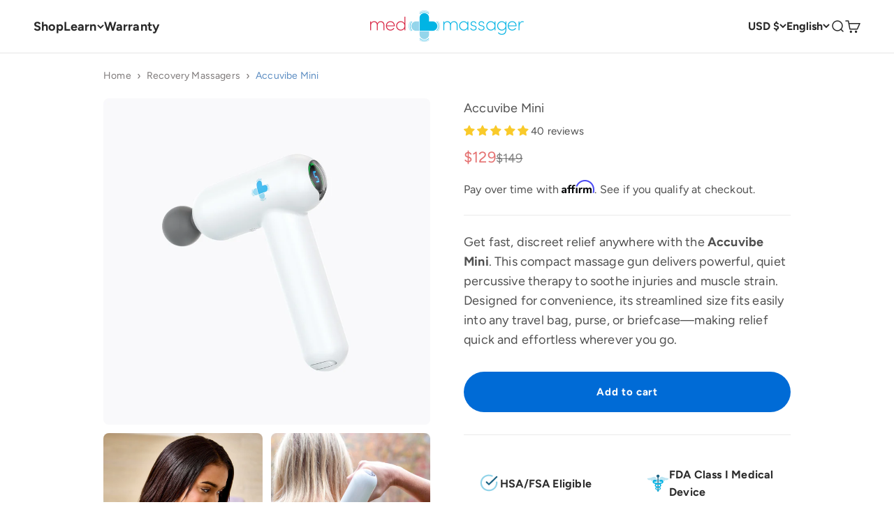

--- FILE ---
content_type: text/css
request_url: https://medmassager.com/cdn/shop/t/166/assets/custom.css?v=49576633019589879661765159652
body_size: 7643
content:
@font-face{font-display:swap;font-family:Lexend;font-style:normal;font-weight:400;src:url(/cdn/shop/files/lexend.woff2?v=1753885301) format("woff2")}@media (max-width: 699px){.product-quick-add[data-visible^=false]{display:none}}@media (min-width: 700px){.product-quick-add{--clip-path: inset(0px 0px -5px 0px);top:calc(var(--sticky-area-height) - 1px);right:0;bottom:auto;left:0;width:100%;padding:.5rem max(var(--container-gutter),50% - var(--container-max-width) / 2);border-radius:0;border:none;box-shadow:0 0 6px -3px #0000004d;clip-path:var(--clip-path);-webkit-clip-path:var(--clip-path)}.product-quick-add[data-visible$=false]{display:none}.product-quick-add buy-buttons .button--secondary{padding-left:var(--spacing-12);padding-right:var(--spacing-12)}}variant-option-value{visibility:hidden}.variant-picker__option x-popover{left:0;top:calc(100% + .5rem);opacity:0;visibility:hidden;display:block;transition:.3s}x-popover.popover.active{opacity:1;visibility:inherit}.dropdown span,.close-x-popover{display:none}.close-x-popover{position:absolute;left:0;right:0;margin:auto;width:fit-content;top:-60px;background:#fff;padding:15px;border-radius:50%}@media only screen and (max-width: 768px){x-popover.popover.active{top:unset;bottom:0}.close-x-popover{display:block}x-popover:is(.popover)::part(outside-close-button){display:none}.popover::part(title){display:none}x-popover{position:relative}}.product-showcase__title{margin-top:0;margin-bottom:32px;color:#505050;text-align:center;font-size:40px;font-style:normal;font-weight:500;line-height:1.6;letter-spacing:.17px}.product-showcase-blocks{display:flex;gap:20px}.product-showcase-block{position:relative;display:flex;flex-direction:column;align-items:center;width:calc(50% - 10px);height:auto;min-height:390px;aspect-ratio:1.005;padding:40px 45px 16px;text-align:center;box-sizing:border-box;border-radius:8px;overflow:hidden}.product-showcase-block-desk--center .product-showcase-block__title,.product-showcase-block-desk--bottom .product-showcase-block__title{margin-top:auto}.product-showcase-block-desk--bottom .product-showcase-block__tags{margin-top:10px}.product-showcase-block>*{position:relative;z-index:2}.product-showcase-block__title{margin-top:0;margin-bottom:8px;color:#1a1a1a;font-size:32px;line-height:1.375;font-weight:500}.product-showcase-block__text{max-width:448px;margin:0 auto 29px}.product-showcase-block__text p{margin:0;color:#111;font-size:18px;line-height:1.4}.product-showcase-block__tags{display:flex;justify-content:center;flex-wrap:wrap;gap:8px;width:100%;margin-top:auto}.product-showcase-block__tags>*{display:flex;align-items:center;justify-content:center;height:40px;padding:0 18px;color:#fff;font-size:16px;background:#00000026;box-sizing:border-box;border-radius:100px;border:1px solid #fff;backdrop-filter:blur(20px);-webkit-backdrop-filter:blur(20px)}.product-showcase-block .product-showcase-block__img{position:absolute;z-index:0;left:0;top:0;width:100%;height:100%}.product-showcase-block .product-showcase-block__img:before{content:"";position:absolute;left:0;top:0;width:100%;height:100%;z-index:1}.product-showcase-block .product-showcase-block__img img{position:absolute;left:0;top:0;width:100%;height:100%;object-fit:cover}.product-showcase-block__img--mobile{display:none}@media (max-width: 600px){.product-showcase-block__img--desktop{display:none}.product-showcase-block__img--mobile{display:block}}.product-showcase-block__btn{display:flex;align-items:center;justify-content:center;width:240px;height:56px;margin-bottom:10px;color:#fff;font-size:15px;font-weight:600;letter-spacing:.7px;background-color:#006bd6;border-radius:100px;transition:all .3s}.product-showcase-block__btn:hover{opacity:.85}@media only screen and (max-width: 1370px){.product-showcase-block{padding:30px 30px 16px}}@media only screen and (max-width: 950px){.product-showcase__title{font-size:36px}.product-showcase-block{padding:22px 18px}.product-showcase-block__title{line-height:1.2;font-size:26px}}@media only screen and (max-width: 820px){.product-showcase-blocks{flex-direction:column;gap:15px}.product-showcase-block{width:100%;min-height:510px}.product-showcase__title{line-height:1.2}}@media only screen and (max-width: 700px){.product-showcase-block{width:calc(100% + 40px);margin-left:-20px;border-radius:0}.product-showcase-block__title{font-size:24px}.product-showcase-block__text{max-width:100%;margin-bottom:16px}.product-showcase-block__text p{font-size:16px;font-style:normal;font-weight:400;line-height:1.6;letter-spacing:.16px}.product-showcase-block__btn{width:220px;height:48px;font-size:14px;font-style:normal;font-weight:600;line-height:140%;letter-spacing:.42px}.product-showcase-block__tags{display:none}.product-showcase-block-mob--top .product-showcase-block__btn{margin-bottom:auto!important}.product-showcase-block-mob--top .product-showcase-block__title{margin-top:0!important}.product-showcase-block-mob--center .product-showcase-block__btn{margin-bottom:auto!important}.product-showcase-block-mob--center .product-showcase-block__title,.product-showcase-block-mob--bottom .product-showcase-block__title{margin-top:auto!important}}@media only screen and (max-width: 380px){.product-showcase-block{aspect-ratio:auto}}.video-slider-header{margin-bottom:32px}.video-slider__title{margin-top:0;margin-bottom:0;font-size:40px;color:#505050;text-align:center;font-weight:500;text-align:left}.video-slider__text{max-width:514px;margin-top:12px;color:#111;font-size:18px;font-style:normal;font-weight:400;line-height:150%;letter-spacing:.16px}.video-slider-gallery{overflow:hidden}.swiper-btn{display:flex;justify-content:center;align-items:center;width:56px;height:56px;border-radius:50%;box-sizing:border-box;background-color:#f4f4fa;border:1px solid #f4f4fa;transition:all .3s}.swiper-btn-prev.swiper-btn svg{transform:rotate(180deg)}.swiper-btn svg path{fill:#b4d0ed;transition:all .3s}.swiper-btn:hover{border:1px solid #006bd6}.swiper-btn:hover svg path{fill:#006bd6}.video-slider-nav{display:flex;align-items:center;justify-content:center;gap:15px;margin:40px auto 0}.video-slider-nav .swiper-pagination{position:static;display:flex;align-items:center;justify-content:center;gap:15px;z-index:0}.video-slider-nav .swiper-pagination .swiper-pagination-bullet{width:var(--spacing-1-5);height:var(--spacing-1-5);border-radius:var(--rounded-full);opacity:.3;background:currentColor;transition:opacity .2s ease-in-out}.video-slider-nav .swiper-pagination .swiper-pagination-bullet.swiper-pagination-bullet-active{opacity:1}.video-loaded-file{position:relative;width:100%;height:auto;aspect-ratio:.56;border-radius:8px;overflow:hidden}.video-loaded-file .video-loaded-file-poster{position:absolute;left:0;top:0;width:100%;height:100%}.video-section__poster img{position:absolute;left:0;top:0;width:100%;height:100%;object-fit:cover}.video-loaded-file video{position:absolute;left:0;top:0;width:100%;height:100%;object-fit:cover}.deferred-media__poster-button{position:absolute;left:50%;top:50%;transform:translate(-50%) translateY(-50%);cursor:pointer;display:flex;align-items:center;justify-content:center;width:60px;height:60px;border-radius:50%;background:#fff3;border:1px solid #fff;transition:all .3s}.deferred-media__poster-button svg path{transition:all .3s}.deferred-media__poster-button:hover{background-color:#fff}.deferred-media__poster-button:hover svg path{fill:#000}.video-loaded-file .video-loaded-file-poster.active{opacity:0;visibility:hidden;-webkit-transition:all .6s;transition:all .6s}@media only screen and (max-width: 950px){.video-slider-header{margin-bottom:16px}.video-slider__title{font-size:36px;line-height:1.2}}@media only screen and (max-width: 750px){.video-slider__title{font-size:30px}.swiper-btn{width:30px;height:30px}.video-slider-nav{gap:10px;margin:20px auto 0}.video-slider-nav .swiper-pagination{gap:10px}}@media only screen and (max-width: 500px){.video-slider__title{font-size:24px}}.product-custom-popup__link{cursor:pointer;font-weight:600;color:#066b84;transition:all .3s}.product-custom-popup__link:hover{text-decoration:underline}.product-popup{display:none}.product-popup.active{display:block}.product-popup{position:absolute;left:0;top:0;width:100%;height:100%;z-index:999;background:#0006}.product-popup-inner{position:fixed;left:50%;bottom:0;transform:translate(-50%);padding:32px;background-color:#fff;box-sizing:border-box;min-width:708px;max-height:93vh;overflow:auto}.product-popup-inner::-webkit-scrollbar{width:7px}.product-popup-inner::-webkit-scrollbar-track{background:#f9f9fb}.product-popup-inner::-webkit-scrollbar-thumb{background-color:#a19b9b;border-radius:50px;border:3px solid #f9f9fb}.product-popup-inner__close{position:absolute;right:16px;top:16px;display:flex;align-items:center;justify-content:center;width:24px;height:24px;cursor:pointer}.product-popup-inner__title{margin-bottom:35px;font-size:24px;font-style:normal;font-weight:600;line-height:31.2px;letter-spacing:-.24px;color:#1a1a1a;text-align:center}.product-popup-inner__row{display:flex;gap:24px}.product-popup-item{width:calc(50% - 12px);overflow:hidden;background:transparent}.product-popup-item__img{display:block;width:calc(100% - 100px);height:auto;object-fit:contain;margin:0 auto -50px}.product-popup-item__content{display:flex;flex-direction:column;align-items:flex-start;padding:70px 24px 24px;border-radius:8px;background:#f9f9fb}.product-popup-item__title{margin-top:0;margin-bottom:12px;font-size:18px;font-style:normal;font-weight:600;line-height:140%;letter-spacing:.16px}.product-popup-item__text{margin-bottom:12px;font-size:14px;font-style:normal;font-weight:400;line-height:150%;letter-spacing:.16px;color:#1a1a1a}.product-popup-item__price{display:flex;gap:8px;width:100%;margin-bottom:12px;padding:12px 0;border-top:1px solid #c8c8d3;border-bottom:1px solid #c8c8d3}.product-popup-item__price span{font-size:18px;line-height:1.8}.product-popup-item__price .text-on-sale{color:#f83a3a;font-weight:600}.product-popup-item__price .text-subdued.line-through{color:#505050;font-weight:400;text-decoration:line-through}.product-popup-item__info{margin-bottom:24px}.product-popup-item__info ul{padding-left:15px;font-size:16px;font-style:normal;font-weight:400;line-height:140%;letter-spacing:.16px;color:#000;list-style:disc}.product-popup-item__info ul li:not(:last-child){margin-bottom:20px}.product-popup-item__btn{display:flex;align-items:center;justify-content:center;width:100%;height:48px;margin-top:auto;border-radius:1000px;background:#006bd6;transition:all .3s;font-size:14px;font-style:normal;font-weight:600;line-height:140%;letter-spacing:.42px;color:#fff}.product-popup-item__btn:hover{opacity:.8}@media (max-width: 720px){.product-popup-item__content{padding:45px 16px 20px}.product-popup-item__img{width:calc(100% - 60px);margin:0 auto -30px}.product-popup-inner{min-width:90%}.product-popup-inner{padding:32px 16px 40px}.product-popup-item{width:calc(50% - 8px)}.product-popup-inner__row{gap:16px}}@media (max-width: 510px){.product-popup-inner{width:100%;height:100%;top:0;overflow:auto}.product-popup-inner__row{overflow:auto}.product-popup-item{min-width:222px}.product-popup-inner__title{max-width:70%;margin:0 auto 20px}.product-popup-item__info ul li:not(:last-child){margin-bottom:10px}.product-popup-item__price{padding:8px 0}.product-popup-inner__close{width:30px;height:30px}.product-popup-inner__close svg{width:100%;height:100%}}.banner-help{position:relative!important;display:flex!important;justify-content:center;align-items:flex-start;flex-direction:column;width:100%;height:320px;box-sizing:border-box}.banner-help__img{position:absolute;left:0;top:0;width:100%;height:100%;object-fit:cover}.banner-help__img--mobile{display:none}.container{position:relative;z-index:1}.banner-help__title{margin-top:0;margin-bottom:14px;font-size:48px;font-style:normal;font-weight:500;line-height:140%;letter-spacing:-.4px;color:#fff}.banner-help__text{max-width:521px}.banner-help__text p{margin:0;font-size:18px;font-style:normal;font-weight:400;line-height:150%;letter-spacing:.16px;color:#fff}@media (max-width: 500px){.banner-help{justify-content:flex-start;height:463px;padding-top:43px}.banner-help__img--mobile{display:block}.banner-help__img--desktop{display:none}}.support-blocks{padding:56px 0 28px}.support-blocks-items{display:flex;flex-wrap:wrap;gap:16px}.support-blocks-item{display:flex;justify-content:center;align-items:flex-start;flex-direction:column;width:calc(25% - 12px);padding:32px 20px;border-radius:8px;background:#f9f9fb;box-sizing:border-box}.support-blocks-item__icon{width:32px;height:32px;margin-bottom:12px}.support-blocks-item__icon svg{display:block;width:100%;height:100%;object-fit:contain}.support-blocks-item__title{margin-top:0;margin-bottom:4px;font-size:20px;font-style:normal;font-weight:600;line-height:normal;letter-spacing:-.28px;color:#505050}.support-blocks-item__link{display:block;margin-bottom:12px;font-size:18px;font-style:normal;font-weight:500;line-height:normal;letter-spacing:-.28px;text-decoration:underline;color:#014593;transition:all .3s}.support-blocks-item__link:hover{color:#505050}.support-blocks-item__text{display:block;font-size:14px;font-style:normal;font-weight:400;line-height:140%;letter-spacing:.16px;color:#505050}@media (max-width: 1050px){.support-blocks-item{padding:20px 15px;width:calc(50% - 8px)}}@media (max-width: 530px){.support-blocks{padding:40px 0 20px}.support-blocks-items{gap:0px}.support-blocks-item{width:100%}.support-blocks-item:not(:last-child){margin-bottom:10px}}.help-questions{padding:28px 0}.help-questions-blocks{display:flex;flex-wrap:wrap;gap:20px}.help-questions-block{display:flex;flex-direction:column;align-items:flex-start;flex:1 1 calc((100% / 3) - (40px / 3))}.help-questions-block__img{position:relative;width:100%;height:auto;aspect-ratio:1.4;margin-bottom:20px;border-radius:8px;overflow:hidden}.help-questions-block__img img{position:absolute;left:0;top:0;width:100%;height:100%;object-fit:cover;transition:all 1s}.help-questions-block__img:hover img{transform:scale(1.05)}.help-questions-block__title{margin-top:0;margin-bottom:12px;font-size:24px;font-style:normal;font-weight:600;line-height:normal;letter-spacing:-.28px;color:#505050;transition:all .3s}.help-questions-block__title:hover{color:#006bd6}.help-questions-block__link{display:inline-block;font-size:16px;font-style:normal;font-weight:500;line-height:140%;letter-spacing:.48px;transition:all .3s;color:#006bd6}.help-questions-block__link:hover{color:#505050}@media (max-width: 885px){.help-questions-block{flex:1 1 calc(50% - 10px)}}@media (max-width: 530px){.help-questions{padding:20px 0}.help-questions-blocks{gap:0}.help-questions-block{flex:1 1 100%}.help-questions-block:not(:last-child){margin-bottom:15px}.help-questions-block__img{margin-bottom:10px;min-height:220px;aspect-ratio:1.2}.help-questions-block__title{font-size:20px;margin-bottom:5px}}.help-logos{padding:60px 0 88px}.help-logos-blocks{display:flex;justify-content:space-between;flex-wrap:wrap;gap:10px;max-width:1100px;margin:0 auto}.help-logos-block__img{display:block;width:140px;height:140px;object-fit:contain}@media (max-width: 803px){.help-logos-block__img{width:110px;height:110px}}@media (max-width: 590px){.help-logos-block__img{width:90px;height:90px}}@media (max-width: 530px){.help-logos{padding:20px 0 40px}.help-logos-blocks{justify-content:center;gap:20px;max-width:100%}.help-logos-block__img{flex:1 1 calc((100% / 3) - (40px / 3))}}.container--question-page{max-width:1120px;padding:0 20px;margin:0 auto;box-sizing:border-box}.question-page{padding:24px 0 80px}.question-page__title{margin-top:0;margin-bottom:24px;text-align:center;font-size:40px;font-style:normal;font-weight:600;line-height:44px;letter-spacing:-.4px;color:#505050}.question-page__links{display:flex;justify-content:center;gap:10px;margin-bottom:24px}.question-page__link{display:inline-flex;align-items:center;justify-content:center;width:178px;height:45px;font-size:16px;font-style:normal;font-weight:500;color:#505050;border-radius:100px;background:#f9f9fb;box-sizing:border-box;transition:all .3s}.question-page__link:hover,.question-page__link.active{color:#fff;background:#006bd6}.question-page-search{display:flex;align-items:center;gap:12px;margin-bottom:24px}.question-page-search__main{cursor:pointer}.question-page-search__search{position:relative;width:calc(100% - 219px);height:52px}.question-page-search__search input{display:block;width:100%;height:100%;border-radius:5px;border:.5px solid #cbcbcb;padding:17px 0 17px 47px;box-sizing:border-box;color:#191818;font-family:Lexend,serif;font-size:14px;font-style:normal;font-weight:300;outline-offset:0px!important;outline:none}.question-page-search__search input::-webkit-search-cancel-button{display:none}.question-page-search__search input::-ms-clear{display:none}.question-page-search__search label{position:absolute;left:15px;top:50%;transform:translateY(-50%);width:22px;height:22px}.question-page-search__search label svg{display:block;width:100%;height:100%;object-fit:contain}.question-page-search__search input::-webkit-input-placeholder{color:#a7a7a7;font-family:Lexend,serif;font-size:14px;font-style:normal;font-weight:300}.question-page-search input:-ms-input-placeholder{color:#a7a7a7;font-family:Lexend,serif;font-size:14px;font-style:normal;font-weight:300}.question-page-search input::-ms-input-placeholder{color:#a7a7a7;font-family:Lexend,serif;font-size:14px;font-style:normal;font-weight:300}.question-page-search input::placeholder{color:#a7a7a7;font-family:Lexend,serif;font-size:14px;font-style:normal;font-weight:300}.question-page-search__select{position:relative;display:flex;align-items:center;justify-content:center;width:207px;height:48px;border-radius:5px;border:.5px solid #cbcbcb;color:#191818;font-family:Lexend,serif;font-size:14px;font-style:normal;font-weight:300}.question-page-search__options{display:none;position:absolute;z-index:1;left:0;top:125%;width:100%;border-radius:5px;box-shadow:0 2px 10px #afafaf40;overflow:hidden;background-color:#fff}.question-page-search__option{width:100%;padding:14px 20px;font-family:Lexend,serif;font-size:14px;font-style:normal;font-weight:300;transition:all .3s;cursor:pointer}.question-page-search__option:hover{background:#f5f5f5}.question-page-search__select span{display:inline-block;display:flex;align-items:center;gap:10px}.question-page-search__select span:after{content:"";display:inline-block;width:18px;height:14px;margin-top:4px;background-repeat:no-repeat;background-size:contain;background-position:center;background-image:url("data:image/svg+xml,%3Csvg xmlns='http://www.w3.org/2000/svg' width='19' height='14' viewBox='0 0 19 14' fill='none'%3E%3Cpath d='M2.6665 3.5L9.6665 10.5L16.6665 3.5' stroke='%23505050' stroke-width='1.5'/%3E%3C/svg%3E")}.question-wrap{width:100%;padding:20px 48px;border-radius:8px;background:#f9f9fb;box-sizing:border-box}.faq__item{padding-top:24px;padding-bottom:24px;border-bottom:1px solid rgba(80,80,80,.12)}.faq__question{display:flex;align-items:center;justify-content:space-between;cursor:pointer}.faq__question.active .faq__question_btn svg{transform:rotate(180deg)}.faq__question_title{max-width:calc(100% - 30px);color:#505050;font-size:16px;font-style:normal;font-weight:600;line-height:25.6px;letter-spacing:.16px;transition:all .3s}.faq__question_title:hover{color:#006bd6}.faq__question_btn{display:flex;align-items:center;justify-content:center;width:24px;height:24px;padding:8px;border-radius:50%;background:#5050501a;box-sizing:border-box}.faq__question_btn svg{transition:all .3s}.faq__answer{padding-top:10px;display:none;font-size:16px;font-weight:500}.faq__answer a{text-decoration:underline;transition:all .3s}.faq__answer a:hover{color:#006bd6}.section-contact{padding:40px 0;text-align:center}.contact-form{max-width:775px;margin:0 auto;padding:56px;border-radius:8px;background:#f9f9fb;box-sizing:border-box}.section-contact__title{margin-top:0;margin-bottom:24px;font-size:40px;font-style:normal;font-weight:600;line-height:44px;letter-spacing:-.4px;color:#505050}.input-row{display:flex;gap:16px}.input-row .contact-form__input{width:calc(50% - 8px)}.contact-form__input{margin-bottom:10px}.form-input{display:block;width:100%;height:51px;padding:15px;border-radius:5px;border:.5px solid#CBCBCB;background:#fff;box-sizing:border-box;-webkit-appearance:none;appearance:none}select.form-input{padding:0 15px;font-size:16px;font-style:normal;font-weight:300;line-height:130%;outline-color:#101010}.field__label{display:block;margin-bottom:10px;font-size:14px;font-style:normal;font-weight:500;line-height:140%;color:#111112;text-align:left}.field__label span{color:#d40037}.form-input::-webkit-input-placeholder{color:#a7a7a7;font-size:16px;font-style:normal;font-weight:300}.form-input:-ms-input-placeholder{color:#a7a7a7;font-size:16px;font-style:normal;font-weight:300}.form-input::-ms-input-placeholder{color:#a7a7a7;font-size:16px;font-style:normal;font-weight:300}.form-input::placeholder{color:#a7a7a7;font-size:16px;font-style:normal;font-weight:300}.form-textarea::-webkit-input-placeholder{color:#a7a7a7;font-size:16px;font-style:normal;font-weight:300}.form-textarea:-ms-input-placeholder{color:#a7a7a7;font-size:16px;font-style:normal;font-weight:300}.form-textarea::-ms-input-placeholder{color:#a7a7a7;font-size:16px;font-style:normal;font-weight:300}.form-textarea::placeholder{color:#a7a7a7;font-size:16px;font-style:normal;font-weight:300}.contact-form__input--area{margin-bottom:0!important}.form-textarea{display:block;width:100%;height:110px;padding:15px;border-radius:5px;border:.5px solid#CBCBCB;background:#fff;box-sizing:border-box;resize:none}.contact-form__submit{display:inline-flex;align-items:center;justify-content:center;width:320px;height:56px;margin-top:25px;border-radius:1000px;background:#006bd6;color:#fff;font-size:16px;font-style:normal;font-weight:500;line-height:140%;letter-spacing:.48px;transition:all .3s}.contact-form__submit:hover{opacity:.8}.contact-form__captcha{margin-top:10px}.contact-form__captcha p{margin:0;color:#343434;font-family:Lexend;font-size:12px;font-style:normal;font-weight:300;line-height:130%;text-align:left}.contact-form__captcha a{color:#006bd6}.contact-form__captcha a:hover{text-decoration:underline}.contact-form__text{margin-top:24px}.contact-form__text p{margin:0;font-size:18px;font-style:normal;font-weight:400;line-height:150%;letter-spacing:.16px;color:#292929}.contact-form__text p strong{font-weight:600}@media (max-width: 760px){.contact-form{max-width:100%;padding:30px}.section-contact{padding:40px 0 20px}.question-wrap{padding:20px}}@media (max-width: 580px){.section-contact__title{margin-bottom:16px;font-size:32px}.input-row{flex-direction:column;gap:0}.input-row .contact-form__input{width:100%}.field__label{margin-bottom:5px}.contact-form__input{margin-bottom:10px}.contact-form__submit{margin-top:16px}.contact-form__captcha{margin-top:5px}.contact-form__text{margin-top:16px}.contact-form__text p{font-size:16px}.question-page__links{flex-direction:column;gap:0}.question-page__link{width:100%}.question-page__link:not(:last-child){margin-bottom:10px}.question-page-search{flex-direction:column;gap:0}.question-page-search__search{width:100%;margin-bottom:10px}.question-page-search__select{width:100%}}@media (max-width: 430px){.contact-form__submit{width:100%;height:45px}}.contact-info{padding:40px 0 80px}.contact-info-blocks{display:flex;justify-content:center;max-width:775px;gap:20px;margin:0 auto}.contact-info-block{display:flex;flex-direction:column;align-items:flex-start;width:calc(50% - 10px);padding:32px;box-sizing:border-box;border-radius:8px;background:#f9f9fb}.contact-info-block__title{margin-top:0;margin-bottom:12px;font-size:20px;font-style:normal;font-weight:600;line-height:normal;letter-spacing:-.28px;color:#505050}.contact-info-block__text{margin-bottom:12px}.contact-info-block__text p{color:#505050;margin:0;font-size:16px;font-style:normal;font-weight:400;line-height:150%;letter-spacing:.16px}.contact-info-block__link{display:inline-flex;align-items:center;gap:8px;font-size:18px;font-style:normal;font-weight:500;line-height:normal;letter-spacing:-.28px;color:#014593}.contact-info-block__link span{display:inline-block;max-width:calc(100% - 28px);text-decoration:underline;transition:all .3s}.contact-info-block__link:hover span{color:#505050}.contact-info-block__link:hover svg path{fill:#505050}.contact-info-block__link svg{display:block;width:20px;height:20px;object-fit:contain}.contact-info-block__link svg path{transition:all .3s}@media (max-width: 660px){.contact-info{padding:20px 0 40px}.contact-info-block{padding:16px}.contact-info-block__title{font-size:18px;margin-bottom:8px}.contact-info-block__text{margin-bottom:8px}.contact-info-block__text p{font-size:14px}.contact-info-block__link{font-size:16px}}@media (max-width: 560px){.contact-info-blocks{flex-direction:column;gap:0}.contact-info-block{width:100%;text-align:center;align-items:center}.contact-info-block:first-child{margin-bottom:15px}}.contact-banner{position:relative;display:flex!important;align-items:center;justify-content:center;flex-direction:column;width:100%;height:370px;text-align:center}.contact-banner .container{position:relative;z-index:1}.contact-banner__img{position:absolute;left:0;top:0;width:100%;height:100%;object-fit:cover}.contact-banner__title{margin-top:0;margin-bottom:0;font-size:32px;font-style:normal;font-weight:500;line-height:31.2px;letter-spacing:-.24px;color:#fff}.contact-banner-links{display:flex;align-items:center;justify-content:center;gap:40px;margin-top:32px}.contact-banner-link{display:block;font-size:18px;font-style:normal;font-weight:500;line-height:140%;letter-spacing:.16px;text-decoration:underline;transition:all .3s;color:#fff}.contact-banner-link:hover{color:#014593}@media (max-width: 700px){.contact-banner-links{gap:20px}}@media (max-width: 450px){.contact-banner-links{flex-direction:column;gap:0}.contact-banner-link:not(:last-child){width:100%;margin-bottom:10px}}footer{z-index:0}.plp-products_count{color:#1a1a1a;font-size:18px;font-style:normal;font-weight:400;line-height:140%;letter-spacing:.16px}.collection--bundles .reversed-link{font-size:18px}.product-card--custom .jdgm-prev-badge{margin-top:0!important;margin-bottom:0!important}@media screen and (min-width: 700px){.collection--bundles{margin-top:32px}.collection--bundles .product-list{gap:20px 1.5rem}}.product-card__description--mobile{display:none!important}@media screen and (max-width: 600px){.jdgm-star.jdgm--on:before{font-size:12px}.product-card--custom .product-card__description--mobile{display:-webkit-box!important}.product-card--custom .product-card__description--desktop{display:none!important}}.payment-container{max-width:1280px;margin:0 auto;padding-left:16px;padding-right:16px;box-sizing:border-box}.section:has(.faq-payment){padding-top:0;padding-bottom:80px}.faq-payment.section-stack{gap:32px var(--section-stack-spacing-inline, 0px)}@media screen and (min-width: 1150px){.faq-payment .section-stack__main{width:1080px}}.faq-payment .button{font-weight:600;letter-spacing:.48px}@media screen and (max-width: 750px){.section:has(.faq-payment){padding-top:0;padding-bottom:40px}.faq-payment.section-stack{gap:0}.faq-payment .section-stack__intro{margin-bottom:16px}.faq-payment .section-stack__intro h2{font-size:32px;line-height:1.4}.faq-payment .section-stack__main{margin-bottom:20px}.faq-payment .button{letter-spacing:.42px;font-size:14px}.faq-payment .accordion-box{padding-left:20px;padding-right:20px}}.product-gallery__thumbnail{border-radius:2px!important;overflow:hidden;position:relative}.product-gallery__thumbnail img{width:100%;aspect-ratio:1;height:auto;object-fit:cover}@media screen and (min-width: 1000px){.product-gallery__thumbnail-list{gap:5px}.product--new product-gallery{position:sticky;top:0}}.container-pdp{max-width:1340px;margin:0 auto;padding:0 20px;box-sizing:border-box}.benefits-section__title{margin-bottom:32px;color:#505050}.benefits-section__list{overflow:hidden}.benefits-section__item{padding-bottom:20px;border-radius:8px;background:#fff;overflow:hidden}.benefits-section__item-img{position:relative;width:100%;margin-bottom:20px;aspect-ratio:1;overflow:hidden}.benefits-section__item-img img{position:absolute;left:0;top:0;width:100%;height:100%;object-fit:cover;object-position:center;transition:all .3s}.benefits-section__item-img img:hover{transform:scale(1.1)}.benefits-section__item-text{width:calc(100% - 40px);margin:0 auto;font-size:24px;font-style:normal;font-weight:500;line-height:120%;letter-spacing:.16px;color:#191818}@media screen and (max-width: 1100px){.benefits-section__list .swiper-slide{height:auto}.benefits-section__item-text{font-size:20px}.benefits-section__item{padding-bottom:16px;height:100%}.benefits-section__item-text{width:calc(100% - 32px)}.benefits-section__item-img{margin-bottom:16px;min-height:300px}}@media screen and (max-width: 500px){benefits-slider{display:block;width:calc(100% + 20px)}.benefits-section__title{margin-bottom:20px;text-align:center}}.shopify-section--hot-spots .button{position:absolute;bottom:25px}@media screen and (max-width: 1000px){#shopify-section-template--19817311305953__hot_spots_KLAFLA,#shopify-section-template--19819171643617__hot_spots_KLAFLA,#shopify-section-template--19824817176801__hot_spots_KLAFLA{margin-top:50px}}@media screen and (max-width: 500px){.shopify-section--hot-spots .button{bottom:-20px}}ul.list-disc-icon{list-style:none;display:flex;flex-wrap:wrap;gap:16px}ul.list-disc-icon li{position:relative;width:calc(50% - 8px);padding-left:24px;font-size:15px}ul.list-disc-icon li:after{content:"";position:absolute;left:0;top:4px;width:16px;height:16px;background-image:url("data:image/svg+xml,%3Csvg xmlns='http://www.w3.org/2000/svg' width='16' height='16' viewBox='0 0 16 16' fill='none'%3E%3Cg clip-path='url(%23clip0_2001_56)'%3E%3Cpath fill-rule='evenodd' clip-rule='evenodd' d='M8 0C3.5875 0 0 3.5875 0 8C0 12.4125 3.5875 16 8 16C12.4125 16 16 12.4125 16 8C16 3.5875 12.4125 0 8 0Z' fill='%23006BD6'/%3E%3Cpath d='M6.45938 11.6594C5.4375 10.6375 4.42188 9.60627 3.39688 8.5844C3.28437 8.4719 3.28437 8.2844 3.39688 8.1719L4.575 6.99377C4.6875 6.88127 4.875 6.88127 4.9875 6.99377L6.67188 8.67815L11.0031 4.34377C11.1188 4.23127 11.3031 4.23127 11.4188 4.34377L12.6 5.52502C12.7156 5.64065 12.7156 5.82502 12.6 5.93752L6.87188 11.6594C6.75938 11.775 6.575 11.775 6.45938 11.6594Z' fill='white'/%3E%3C/g%3E%3Cdefs%3E%3CclipPath id='clip0_2001_56'%3E%3Crect width='16' height='16' fill='white'/%3E%3C/clipPath%3E%3C/defs%3E%3C/svg%3E");background-repeat:no-repeat;background-position:center;background-size:contain}.quantity-controls{display:flex;align-items:center;gap:.25rem}.quantity-btn{display:flex;align-items:center;justify-content:center;width:28px;height:28px;border:1px solid var(--color-border, #d0d0d0);background:var(--color-background, #ffffff);color:var(--color-text, #333333);border-radius:4px;cursor:pointer;flex-shrink:0;font-size:0;line-height:1}.quantity-btn:hover:not(:disabled){background:var(--color-background-hover, #f5f5f5);border-color:var(--color-border-hover, #b0b0b0)}.quantity-btn:disabled{opacity:.4;cursor:not-allowed;background:var(--color-background-subdued, #f8f8f8);border-color:var(--color-border-subdued, #e0e0e0)}.quantity-btn:focus-visible:not(:disabled){outline:2px solid var(--color-accent, #007acc);outline-offset:2px}.quantity-btn svg{width:12px;height:12px;stroke:currentColor;stroke-width:1.5;fill:none}.quantity-input{text-align:center;min-width:40px;max-width:60px;border:1px solid var(--color-border, #d0d0d0);border-radius:4px;padding:4px 8px;font-size:14px;line-height:1.2}.quantity-input:focus{outline:2px solid var(--color-accent, #007acc);outline-offset:2px;border-color:var(--color-accent, #007acc)}.line-item{will-change:auto;transform:translateZ(0);backface-visibility:hidden}.line-item__media-wrapper,.quantity-controls{will-change:auto;transform:translateZ(0)}@media (max-width: 480px){.quantity-btn{width:32px;height:32px}.quantity-btn svg{width:14px;height:14px}.quantity-input{min-width:50px;max-width:70px;font-size:16px;padding:6px 10px}}.drawer--lg{width:440px}@media screen and (min-width: 700px){.drawer--lg{width:440px}}cart-drawer.cart-drawer{padding:0}cart-drawer.cart-drawer .line-item{align-items:flex-start}.line-item--drawer .line-item__block{width:calc(100% - 116px)}.line-item--drawer .line-item__info-row{display:flex;align-items:center;justify-content:space-between;width:100%}.line-item--drawer .line-item__info-row .line-item__actions,.line-item--drawer .line-item__info-row .line-item-quantity{margin-left:0}.line-item--drawer .link.remove-item-link{text-decoration:none;background:none}.line-item--drawer .quantity-controls{text-decoration:none;gap:0}.line-item--drawer .quantity-controls .quantity-btn{background:#fff;border:1px solid #ddd;width:30px;height:30px;min-height:30px;max-height:30px;text-align:center;padding:0;cursor:pointer;display:flex;justify-content:center;align-items:center;color:#ddd;transition:all .3s;border-radius:0;color:#000}.line-item--drawer .quantity-controls .quantity-btn:hover{background-color:#0000000d}.line-item--drawer .quantity-controls .quantity-input{-webkit-appearance:none;-webkit-text-fill-color:#000;width:45px;height:30px;border-top:1px solid #ddd;border-bottom:1px solid #ddd;border-left:none;border-radius:0;border-right:none;padding:0;margin:0;text-align:center;background:#fff;color:#000;font-size:14px;opacity:1;min-height:30px;max-height:30px;outline:none!important}.cart-sidebar-discount{display:flex;flex-wrap:wrap}.cart-discount{margin:1rem 0}.cart-discount__codes{margin-top:5px}.cart-discount__pill{display:flex;align-items:center;justify-content:space-between}.cart-discount__pill-code{display:flex;align-items:center;padding:2px 8px;border-radius:20px;font-size:13px;font-weight:600;background:#5050501a}.cart-discount__pill-code svg{margin-right:5px}.cart-discount__pill-code button{font-size:10px;font-weight:700;height:auto;margin-left:5px}.cart-discount__form{display:flex;gap:10px}#cart-discount{display:block;width:100%;font-size:16px;height:42px;padding:0 12px;border-radius:0;border:none;background-color:#fff;border:1px solid rgba(0,0,0,.1)}.cart-discount__button{border-radius:5px!important;background-color:#f1f1f1!important;color:#6a6a6a!important;border:1px solid #d1d1d1!important;padding:0 25px;margin:0;font-size:14px;cursor:pointer;font-weight:600;transition:all .3s}.cart-discount__button:hover{background-color:#006bd6!important;color:#fff!important;border:1px solid #006bd6!important}@media screen and (max-width: 450px){.drawer--lg{width:100%;padding:5px!important}}.cart-discount__error.hidden{display:none}.cart-discount__error{margin-top:5px;display:flex;align-items:center;gap:3px;color:red}.cart-discount__error .svg-wrapper{display:inline-flex;width:15px;height:15px;align-items:center;justify-content:center}.cart-subtotal-wrapper{width:0;height:0;opacity:0;visibility:hidden;font-size:0}.cart-drawer-continue{display:flex;align-items:center;justify-content:center;gap:16px;color:#505050;font-size:16px;font-style:normal;font-weight:700;line-height:25.6px;letter-spacing:.16px;transition:all .3s}.cart-drawer-continue svg path{transition:all .3s}.cart-drawer-continue:hover{color:#006bd6}.cart-drawer-continue:hover svg path{stroke:#006bd6}.breadcrumbs{margin-bottom:20px;padding-left:100px}.breadcrumbs__list{display:flex;align-items:center}.breadcrumbs a,.breadcrumbs__item span{color:#7e7a7a;font-size:14px;font-style:normal;font-weight:400;line-height:24px;letter-spacing:.17px;transition:all .3s}.breadcrumbs a:hover{color:#5c8dc2}.breadcrumbs__item span{display:flex;align-items:center;color:#5c8dc2}.breadcrumbs a{display:flex;align-items:center}.breadcrumbs a:after{display:inline-block;margin:0 8px;content:"\203a";color:#7e7a7a;font-size:16px;font-style:normal;font-weight:400;line-height:24px;letter-spacing:.17px}@media screen and (max-width: 999.5px){.breadcrumbs{padding-left:72}}@media screen and (max-width: 991.5px){.breadcrumbs{padding-left:0;margin:10px 0}}@media screen and (min-width: 700px){.shopify-section--main-product>.section{padding-top:20px}}.product-showcase2 .product-showcase-block{padding:32px 30px 30px;align-items:flex-start;text-align:left;aspect-ratio:1}.product-showcase2 .product-showcase-block__text{margin:0 0 24px}.product-showcase2 .product-showcase-block__text p{letter-spacing:.17px}.product-showcase2 .product-showcase-block__btn{min-width:260px;margin-bottom:0;font-size:15px;font-weight:600;line-height:1.6;letter-spacing:.7px}.product-showcase2 .product-showcase-block__title{margin-top:auto;margin-bottom:10px;letter-spacing:.17px}.product-showcase2 .product-showcase-block__tags{margin-top:0;margin-bottom:10px;justify-content:flex-start;gap:6px}.product-showcase2 .product-showcase-block__tags>*{max-height:28px;padding:0 12px;border-radius:4px;border:1px solid rgba(255,255,255,.3);background:#0000001a;color:#fff;text-align:center;font-size:14px;font-style:normal;font-weight:500;line-height:150%;letter-spacing:.7px}.product-showcase2 .product-showcase-block-desk--bottom .product-showcase-block__content{margin-top:auto}.product-showcase2 .product-showcase-block-desk--center .product-showcase-block__content{margin-top:auto;margin-bottom:auto}.product-showcase2 .product-showcase-block-desk--top .product-showcase-block__content{margin-bottom:auto}@media (max-width: 700px){.product-showcase2 .product-showcase-block-mob--top .product-showcase-block__content{margin-bottom:auto;margin-top:0}.product-showcase2 .product-showcase-block-mob--center .product-showcase-block__content{margin-top:auto;margin-bottom:auto}.product-showcase2 .product-showcase-block-mob--bottom .product-showcase-block__content{margin-bottom:0;margin-top:auto}.product-showcase-block__tags--mob{display:flex}.product-showcase2 .product-showcase-block__text{margin:0 0 16px}.product-showcase-block{border-radius:4px}.product-showcase2 .product-showcase-block{width:100%;padding:23px 20px 20px;margin:0 auto;aspect-ratio:.62;min-height:540px}.product-showcase2 .product-showcase-block__btn{font-size:14px;min-width:220px;font-weight:600}}.warranty__title{display:flex;align-items:center;justify-content:space-between;margin-top:0;margin-bottom:12px;color:#505050;font-size:17px;font-style:normal;line-height:1.6;letter-spacing:.17px;font-weight:700}.warranty-options{display:flex;align-items:center;justify-content:space-between;gap:12px;padding:20px;border-radius:8px;border:1px solid rgba(80,80,80,.2);transition:all .2s ease}.warranty-options__img{display:block;max-width:88px;height:auto;object-fit:contain}.warranty-options__head{display:flex;align-items:center;margin-bottom:6px}.warranty-options__title{margin:0 4px 0 0;color:#505050;font-size:18px;font-style:normal;font-weight:700;line-height:normal;letter-spacing:.17px}.warranty-options-tooltip{display:flex;align-items:center;justify-content:center;width:18px;height:18px;border-radius:50%;cursor:pointer;background:#006bd6;-webkit-user-select:none;user-select:none;position:relative}.warranty-options-tooltip *{pointer-events:none}.warranty-options-tooltip svg{margin-left:1px}.warranty-options-tooltip__text{position:absolute;bottom:calc(100% + 8px);left:50%;transform:translate(-50%);background:#333;color:#fff;padding:8px 12px;border-radius:4px;font-size:14px;line-height:1.4;white-space:nowrap;opacity:0;visibility:hidden;pointer-events:none;transition:opacity .2s ease,visibility .2s ease;z-index:10000;min-width:300px;max-width:400px;white-space:normal;word-wrap:break-word;box-shadow:0 2px 8px #00000026}.warranty-options-tooltip__text:after{content:"";position:absolute;top:100%;left:50%;transform:translate(-50%);border:5px solid transparent;border-top-color:#333}.warranty-options-tooltip--hover .warranty-options-tooltip__text{opacity:1;visibility:visible}@media (max-width: 1099px){.warranty-options-tooltip__text{bottom:auto;left:auto;right:calc(100% + 8px);top:50%;transform:translateY(-50%)}.warranty-options-tooltip__text:after{top:50%;left:100%;right:auto;transform:translateY(-50%);border-top:5px solid transparent;border-bottom:5px solid transparent;border-left:5px solid #333;border-right:none}}.warranty-options__price{margin-left:12px;color:#505050;font-size:18px;font-style:normal;font-weight:400;line-height:normal;letter-spacing:.17px}.warranty-options__text p{color:#505050;font-size:16px;font-style:normal;font-weight:400;line-height:1.25;letter-spacing:.17px}.warranty-options__choice{cursor:pointer;position:relative}.warranty-options__choice input{position:absolute;opacity:0;width:0;height:0}.warranty-options__label{display:flex;align-items:center;justify-content:center;height:35px;border-radius:100px;border:1px solid #006bd6;color:#006bd6;font-size:16px;font-style:normal;font-weight:400;line-height:normal;letter-spacing:.17px;cursor:pointer;transition:all .2s ease;-webkit-user-select:none;user-select:none;box-sizing:border-box;padding:0 12px}.warranty-options__label-add,.warranty-options__label-added{display:flex;align-items:center;justify-content:center;gap:4px;text-transform:capitalize}.warranty-options__label-added{display:none}.warranty-options:has(.warranty-options__choice input:checked){border:1px solid #006bd6;background:#eff7ff}.warranty-options__choice input:checked+.warranty-options__label{background-color:#006bd6;color:#fff;border-color:#006bd6}.warranty-options__choice input:checked+.warranty-options__label .warranty-options__label-add{display:none}.warranty-options__choice input:checked+.warranty-options__label .warranty-options__label-added{display:flex}.warranty-options__choice input:disabled+.warranty-options__label{opacity:.5;cursor:not-allowed;pointer-events:none}.warranty-options__choice input:disabled{pointer-events:none}.product-warranty-tooltip{position:fixed;left:0;top:0;width:100%;height:100%;margin:0;background:#00000080;z-index:9999;transition:all .2s ease;opacity:0;visibility:hidden;pointer-events:none}.product-warranty-tooltip.active{opacity:1;visibility:visible;pointer-events:auto}body:has(.product-warranty-tooltip.active) main,body:has(.product-warranty-tooltip.active) main *,body:has(.product-warranty-tooltip.active) header,body:has(.product-warranty-tooltip.active) header *,body:has(.product-warranty-tooltip.active) .product-quick-add,body:has(.product-warranty-tooltip.active) .product-quick-add *{pointer-events:none}body:has(.product-warranty-tooltip.active) .product-warranty-tooltip.active,body:has(.product-warranty-tooltip.active) .product-warranty-tooltip.active *,.product-warranty-tooltip.active,.product-warranty-tooltip.active *,.product-warranty-tooltip.active .product-warranty-tooltip__close,.product-warranty-tooltip.active .product-warranty-tooltip__inner,.product-warranty-tooltip.active .product-warranty-tooltip__inner *{pointer-events:auto!important}.product-warranty-tooltip.active .product-warranty-tooltip__inner{right:0}.product-warranty-tooltip__inner{position:absolute;top:0;right:-100%;width:370px;height:100%;background:#fff;box-sizing:border-box;overflow:auto;scrollbar-width:thin;scrollbar-color:rgba(0,107,214,.3) transparent;transition:all .4s ease}.product-warranty-tooltip__inner::-webkit-scrollbar{width:4px}.product-warranty-tooltip__inner::-webkit-scrollbar-track{background:transparent}.product-warranty-tooltip__inner::-webkit-scrollbar-thumb{background:#006bd64d;border-radius:2px}.product-warranty-tooltip__inner::-webkit-scrollbar-thumb:hover{background:#006bd680}main:has(.product-warranty-tooltip.active){position:relative;z-index:10}.shopify-section--main-product .section-blends:has(.product-warranty-tooltip.active){position:relative;z-index:3}.product-warranty-tooltip__img{display:flex;align-items:center;justify-content:center;width:100%;height:auto;aspect-ratio:1;margin-bottom:32px;background:#e9f4ff}.product-warranty-tooltip__img img{max-width:190px;width:190px;height:auto;object-fit:contain}.product-warranty-tooltip_content{padding:0 20px 32px}.product-warranty-tooltip__title{margin-top:0;margin-bottom:14px;color:#505050;font-size:24px;font-style:normal;font-weight:500;line-height:normal;letter-spacing:-.28px}.product-warranty-tooltip__subtitle{margin-top:0;margin-bottom:24px;color:#505050;font-size:18px;font-style:normal;font-weight:400;line-height:150%;letter-spacing:.16px}.product-warranty-tooltip__text p{margin-top:0;margin-bottom:0;color:#505050;font-size:14px;font-style:normal;font-weight:400;line-height:18px;letter-spacing:.17px}.product-warranty-tooltip__text p a{color:#006bd6}.product-warranty-tooltip__text p a:hover{text-decoration:underline}.product-warranty-tooltip__text p:has(strong){margin-bottom:16px}.product-warranty-tooltip__text strong{color:#505050;font-size:18px;font-style:normal;font-weight:700;line-height:27.2px;letter-spacing:.17px}.product-warranty-tooltip__text p+p{margin-top:8px}.product-warranty-tooltip__text ul{list-style:none;margin-bottom:24px;padding:0}.product-warranty-tooltip__text ul li:not(:last-child){margin-bottom:4px}.product-warranty-tooltip__text ul li{display:flex;align-items:stretch;gap:4px;color:#505050;font-size:16px;font-style:normal;line-height:20px;letter-spacing:.17px}.product-warranty-tooltip__text ul li:nth-child(odd) strong{background:#f5f5f9}.product-warranty-tooltip__text ul li:nth-child(odd):after{background:#f5f5f9 url("data:image/svg+xml,%3Csvg xmlns='http://www.w3.org/2000/svg' width='20' height='20' viewBox='0 0 20 20' fill='none'%3E%3Cpath d='M4.16675 10.0002L8.33341 14.1668L16.6667 5.8335' stroke='%23505050' stroke-linecap='round' stroke-linejoin='round'/%3E%3C/svg%3E");background-repeat:no-repeat;background-position:center;background-size:65%}.product-warranty-tooltip__text ul li strong{display:block;width:calc(100% - 40px);padding:8px;font-weight:400}.product-warranty-tooltip__text ul li:after{content:"";display:flex;align-items:center;justify-content:center;width:36px;height:auto;background:url("data:image/svg+xml,%3Csvg xmlns='http://www.w3.org/2000/svg' width='20' height='20' viewBox='0 0 20 20' fill='none'%3E%3Cpath d='M4.16675 10.0002L8.33341 14.1668L16.6667 5.8335' stroke='%23505050' stroke-linecap='round' stroke-linejoin='round'/%3E%3C/svg%3E");background-repeat:no-repeat;background-position:center;background-size:65%}.product-warranty-tooltip__close{position:absolute;display:flex;align-items:center;justify-content:center;width:48px;height:48px;top:16px;right:16px;border-radius:50%;border:1px solid #006bd6;background:#fff;transition:all .2s ease}.product-warranty-tooltip__close:hover{background:#006bd6;border-color:#006bd6}.product-warranty-tooltip__close:hover svg path{fill:#fff}.product-warranty-tooltip__close svg path{transition:all .2s ease}.warranty-options__img--mobile,.warranty-options-tooltip--mobile{display:none}.warranty-options__toggle{position:relative;display:inline-flex;width:52.8px;height:26px;border-radius:52.8px;background:#b8b8be}.warranty-options__toggle:before{content:"";position:absolute;left:3px;top:50%;transform:translateY(-50%);width:19px;height:19px;border-radius:50%;background:#fff}.warranty-options__choice input:checked+.warranty-options__toggle{background:#006bd6}.warranty-options__choice input:checked+.warranty-options__toggle:before{left:auto;right:3px}.warranty-options:has(.warranty-options__toggle){position:relative}.warranty-options__choice:has(.warranty-options__toggle){position:absolute;right:12px;top:21px}@media (max-width: 1340px){.warranty-options{position:relative;padding:12px}.warranty-options__img{max-width:100%}.warranty-options__choice{position:absolute;right:12px;top:12px}.warranty-options__label{height:28px;padding:0 10px;font-size:14px}.warranty-options__img{display:none}.warranty-options__head{display:grid;grid-template-columns:auto 1fr;grid-template-rows:auto auto;align-items:start;gap:0 12px;max-width:calc(100% - 80px)}.warranty-options__img--mobile{display:block;width:50px;height:auto;grid-column:1;grid-row:1 / -1;align-self:start;margin-right:0;object-fit:contain}.warranty-options__head>.warranty-options__title{grid-column:2;grid-row:1;margin:0;display:flex;align-items:center;gap:4px}.warranty-options-tooltip{display:flex;flex-shrink:0}.warranty-options__price{grid-column:2;grid-row:2;margin-left:0;margin-top:4px}.warranty-options-tooltip--desktop{display:none}.warranty-options__text p{font-size:14px;line-height:1.28;letter-spacing:.17px}.warranty-options-tooltip--mobile{display:flex}.warranty-options__choice:has(.warranty-options__toggle){top:12px}.warranty-options__toggle{width:44px;height:22px}}@media (max-width: 450px){.product-warranty-tooltip__inner{width:100%;top:200px;height:calc(100% - 200px);right:0;left:0;border-radius:20px 20px 0 0}.product-warranty-tooltip__img{margin-bottom:20px}.product-warranty-tooltip_content{padding:0 15px 20px}.product-warranty-tooltip__title{margin-bottom:12px;letter-spacing:-.28px}.product-warranty-tooltip__subtitle{font-size:16px;line-height:150%;letter-spacing:.16px}.product-warranty-tooltip__text p:has(strong){margin-bottom:8px}.product-warranty-tooltip__text strong{font-size:16px}.product-warranty-tooltip__close{width:42px;height:42px;top:14px;right:14px}.product-warranty-tooltip__inner{top:100%;right:0}.product-warranty-tooltip.active .product-warranty-tooltip__inner{top:200px;bottom:0}.warranty-options__toggle:before{width:15px;height:15px}}
/*# sourceMappingURL=/cdn/shop/t/166/assets/custom.css.map?v=49576633019589879661765159652 */


--- FILE ---
content_type: text/javascript; charset=utf-8
request_url: https://medmassager.com/collections/recovery-massagers/products/accuvibe-mini.js
body_size: 787
content:
{"id":7163590738071,"title":"Accuvibe Mini","handle":"accuvibe-mini","description":"\u003cp\u003eGet fast, discreet relief anywhere with the \u003cstrong\u003eAccuvibe Mini\u003c\/strong\u003e. This compact massage gun delivers powerful, quiet percussive therapy to soothe injuries and muscle strain. Designed for convenience, its streamlined size fits easily into any travel bag, purse, or briefcase—making relief quick and effortless wherever you go.\u003cbr\u003e\u003cstrong data-mce-fragment=\"1\"\u003e\u003cspan data-mce-fragment=\"1\"\u003e\u003c\/span\u003e\u003c\/strong\u003e\u003c\/p\u003e","published_at":"2021-09-15T16:17:37-04:00","created_at":"2021-09-15T16:09:52-04:00","vendor":"MedMassager","type":"Massager","tags":["percussive","returnlogic-3rd-party"],"price":12900,"price_min":12900,"price_max":12900,"available":true,"price_varies":false,"compare_at_price":14900,"compare_at_price_min":14900,"compare_at_price_max":14900,"compare_at_price_varies":false,"variants":[{"id":41006633975959,"title":"Default Title","option1":"Default Title","option2":null,"option3":null,"sku":"MASSAGER:MINI","requires_shipping":true,"taxable":true,"featured_image":null,"available":true,"name":"Accuvibe Mini","public_title":null,"options":["Default Title"],"price":12900,"weight":907,"compare_at_price":14900,"inventory_management":"shopify","barcode":"","quantity_rule":{"min":1,"max":null,"increment":1},"quantity_price_breaks":[],"requires_selling_plan":false,"selling_plan_allocations":[]}],"images":["\/\/cdn.shopify.com\/s\/files\/1\/0401\/9601\/4231\/files\/accuvibe-mini-2.0-main.jpg?v=1753390192","\/\/cdn.shopify.com\/s\/files\/1\/0401\/9601\/4231\/files\/Gun_1245.min-cropped.jpg?v=1753390192","\/\/cdn.shopify.com\/s\/files\/1\/0401\/9601\/4231\/files\/mini1-square-matte.jpg?v=1753390192","\/\/cdn.shopify.com\/s\/files\/1\/0401\/9601\/4231\/files\/Gun_0487.min-cropped.jpg?v=1753390192","\/\/cdn.shopify.com\/s\/files\/1\/0401\/9601\/4231\/files\/Accuvibe-Mini-Loop2-min.gif?v=1753390192"],"featured_image":"\/\/cdn.shopify.com\/s\/files\/1\/0401\/9601\/4231\/files\/accuvibe-mini-2.0-main.jpg?v=1753390192","options":[{"name":"Title","position":1,"values":["Default Title"]}],"url":"\/products\/accuvibe-mini","media":[{"alt":"medmassager accuvibe mini","id":37894799065313,"position":1,"preview_image":{"aspect_ratio":1.0,"height":2500,"width":2500,"src":"https:\/\/cdn.shopify.com\/s\/files\/1\/0401\/9601\/4231\/files\/accuvibe-mini-2.0-main.jpg?v=1753390192"},"aspect_ratio":1.0,"height":2500,"media_type":"image","src":"https:\/\/cdn.shopify.com\/s\/files\/1\/0401\/9601\/4231\/files\/accuvibe-mini-2.0-main.jpg?v=1753390192","width":2500},{"alt":"Woman holding Accuvibe Mini massager on shoulder indoors","id":37853474619617,"position":2,"preview_image":{"aspect_ratio":1.0,"height":2000,"width":2000,"src":"https:\/\/cdn.shopify.com\/s\/files\/1\/0401\/9601\/4231\/files\/Gun_1245.min-cropped.jpg?v=1753390192"},"aspect_ratio":1.0,"height":2000,"media_type":"image","src":"https:\/\/cdn.shopify.com\/s\/files\/1\/0401\/9601\/4231\/files\/Gun_1245.min-cropped.jpg?v=1753390192","width":2000},{"alt":"Woman using Accuvibe Mini massager on shoulder outdoors","id":37853474586849,"position":3,"preview_image":{"aspect_ratio":1.0,"height":2000,"width":2000,"src":"https:\/\/cdn.shopify.com\/s\/files\/1\/0401\/9601\/4231\/files\/mini1-square-matte.jpg?v=1753390192"},"aspect_ratio":1.0,"height":2000,"media_type":"image","src":"https:\/\/cdn.shopify.com\/s\/files\/1\/0401\/9601\/4231\/files\/mini1-square-matte.jpg?v=1753390192","width":2000},{"alt":"Man using Accuvibe Mini massager on forearm indoors","id":37853474554081,"position":4,"preview_image":{"aspect_ratio":1.0,"height":2000,"width":2000,"src":"https:\/\/cdn.shopify.com\/s\/files\/1\/0401\/9601\/4231\/files\/Gun_0487.min-cropped.jpg?v=1753390192"},"aspect_ratio":1.0,"height":2000,"media_type":"image","src":"https:\/\/cdn.shopify.com\/s\/files\/1\/0401\/9601\/4231\/files\/Gun_0487.min-cropped.jpg?v=1753390192","width":2000},{"alt":"woman using accuvibe mini gun on shoulder","id":37848492867809,"position":5,"preview_image":{"aspect_ratio":1.0,"height":600,"width":600,"src":"https:\/\/cdn.shopify.com\/s\/files\/1\/0401\/9601\/4231\/files\/Accuvibe-Mini-Loop2-min.gif?v=1753390192"},"aspect_ratio":1.0,"height":600,"media_type":"image","src":"https:\/\/cdn.shopify.com\/s\/files\/1\/0401\/9601\/4231\/files\/Accuvibe-Mini-Loop2-min.gif?v=1753390192","width":600}],"requires_selling_plan":false,"selling_plan_groups":[]}

--- FILE ---
content_type: image/svg+xml
request_url: https://medmassager.com/cdn/shop/files/FDA-v1-tiny.svg?v=1714067686&width=32
body_size: 500
content:
<svg viewBox="0 0 36 29.72" xmlns="http://www.w3.org/2000/svg" data-sanitized-data-name="Layer 1" data-name="Layer 1" id="Layer_1">
  <defs>
    <style>
      .cls-1 {
        fill: #03b2e2;
      }

      .cls-1, .cls-2, .cls-3 {
        stroke-width: 0px;
      }

      .cls-2 {
        fill: #1e6484;
      }

      .cls-3 {
        fill: #bee5f2;
      }
    </style>
  </defs>
  <path d="M17.99,11.88s-.96,1.74-3.72,1.23c-2.77-.51-3.23-2.63-3.23-2.63,0,0-1.17,1.29-2.89.9s-2.09-2.15-2.09-2.15c0,0-.59.82-2.75.51-2.16-.31-2.56-3.09-2.56-3.09,0,0,1.59.02,3.35-.18s3.17-.63,5.33-1.62c3.08-1.41,4.58-.2,6.04,2.07,1.09,1.68,2.02,1.86,2.42,1.84.14,0,.1,3.12.1,3.12Z" class="cls-3"></path>
  <path d="M18.01,11.88s.96,1.74,3.72,1.23,3.23-2.63,3.23-2.63c0,0,1.17,1.29,2.89.9s2.09-2.15,2.09-2.15c0,0,.59.82,2.75.51s2.56-3.09,2.56-3.09c0,0-1.59.02-3.35-.18s-3.17-.63-5.33-1.62c-3.08-1.41-4.58-.2-6.04,2.07-1.09,1.68-2.02,1.86-2.42,1.84-.14,0-.1,3.12-.1,3.12Z" class="cls-3"></path>
  <circle r="2.47" cy="3.13" cx="18.12" class="cls-2"></circle>
  <path d="M18.12,28.93c-.4,0-.73-.33-.73-.73V5.06c0-.4.33-.73.73-.73s.73.33.73.73v23.14c0,.4-.33.73-.73.73Z" class="cls-2"></path>
  <path d="M12.99,18.35c.02-.27.08-.55.19-.83.21-.55.61-1.01,1.03-1.32.21-.16.43-.3.65-.41.22-.12.44-.22.66-.3.44-.18.89-.31,1.34-.42.45-.11.9-.2,1.36-.29.91-.17,1.84-.3,2.78-.45.47-.08.94-.16,1.39-.26.23-.05.46-.11.68-.17.22-.06.44-.13.64-.21.16-.06.32-.13.45-.21.64-.46.37-.97-.31-1.11-.27.04-.55.07-.84.07-1.59,0-2.87-.69-2.87-1.55s1.29-1.55,2.87-1.55c.27,0,.53.02.78.06.19.02.37.06.56.1.38.1.76.26,1.11.51.35.25.66.59.86.96.11.19.18.38.25.57.05.19.11.38.13.56.01.09.03.18.04.27,0,.09,0,.17.01.26v.13s0,.11,0,.16c0,.05,0,.11-.01.16l-.03.16v.08s-.03.08-.03.08c-.01.05-.03.11-.04.16-.04.11-.08.21-.13.32-.05.1-.1.2-.16.29-.03.05-.06.09-.09.14l-.1.12c-.27.33-.58.55-.87.72-.29.17-.58.3-.86.41-.28.11-.56.19-.82.26-.27.07-.53.13-.79.19-.52.11-1.02.19-1.5.26-.97.15-1.89.26-2.75.41-.86.14-1.67.31-2.35.56-.17.06-.33.13-.47.2-.15.07-.28.15-.39.23-.11.08-.21.17-.28.25-.07.08-.13.17-.16.26-.04.09-.06.19-.07.29,0,.11,0,.24,0,.34.03.21.1.38.24.55.14.16.33.32.57.46.24.14.51.25.79.35.56.2,1.16.35,1.74.49.58.14,1.16.27,1.73.44.28.08.57.18.85.29.28.12.56.26.84.45.14.1.27.22.4.35.12.14.24.3.32.48.09.18.14.37.16.56.01.09.02.18.02.27,0,.08,0,.15-.01.23-.03.31-.12.61-.26.88-.14.27-.32.5-.52.68-.39.37-.8.57-1.18.73-.38.16-.73.27-1.05.37-.32.1-.62.18-.89.27-.27.08-.51.17-.71.26-.2.09-.36.2-.44.29-.09.1-.14.23-.15.35,0,.03,0,.07,0,.1,0,.03,0,.07,0,.1,0,.03.01.06.02.09,0,.03.02.06.03.08.09.22.27.38.44.51.17.12.4.21.59.11.26-.13-.06.49-.25.47-.15-.02-.34-.08-.57-.17-.06-.02-.12-.05-.18-.09-.06-.03-.13-.07-.2-.12-.14-.09-.28-.22-.4-.4-.03-.05-.06-.09-.08-.14-.02-.05-.04-.11-.07-.16-.02-.06-.03-.11-.05-.17-.02-.06-.02-.11-.03-.19-.02-.14-.01-.27.02-.42.03-.14.09-.28.18-.42.19-.28.42-.46.67-.63.25-.16.52-.29.8-.41.28-.12.57-.24.88-.36.3-.12.61-.26.91-.41.29-.16.58-.34.78-.56.2-.22.3-.45.31-.75,0-.04,0-.08,0-.11,0-.03,0-.06-.01-.08-.01-.05-.03-.09-.05-.12-.02-.04-.05-.08-.1-.12-.05-.04-.1-.09-.17-.13-.14-.09-.33-.18-.55-.25-.21-.08-.45-.14-.7-.2-.51-.12-1.07-.23-1.67-.34-.6-.12-1.25-.25-1.94-.47-.35-.11-.7-.25-1.07-.44-.37-.19-.75-.45-1.09-.83-.17-.19-.32-.41-.44-.65-.12-.24-.2-.5-.24-.77-.04-.26-.06-.51-.04-.79Z" class="cls-1"></path>
  <path d="M23.28,18.35c-.02-.27-.08-.55-.19-.83-.21-.55-.61-1.01-1.03-1.32-.21-.16-.43-.3-.65-.41-.22-.12-.44-.22-.66-.3-.44-.18-.89-.31-1.34-.42-.45-.11-.9-.2-1.36-.29-.91-.17-1.84-.3-2.78-.45-.47-.08-.94-.16-1.39-.26-.23-.05-.46-.11-.68-.17-.22-.06-.44-.13-.64-.21-.16-.06-.32-.13-.45-.21-.64-.46-.37-.97.31-1.11.27.04.55.07.84.07,1.59,0,2.87-.69,2.87-1.55s-1.29-1.55-2.87-1.55c-.27,0-.53.02-.78.06-.19.02-.37.06-.56.1-.38.1-.76.26-1.11.51-.35.25-.66.59-.86.96-.11.19-.18.38-.25.57-.05.19-.11.38-.13.56-.01.09-.03.18-.04.27,0,.09,0,.17-.01.26v.13s0,.11,0,.16c0,.05,0,.11.01.16l.03.16v.08s.03.08.03.08c.01.05.03.11.04.16.04.11.08.21.13.32.05.1.1.2.16.29.03.05.06.09.09.14l.1.12c.27.33.58.55.87.72.29.17.58.3.86.41.28.11.56.19.82.26.27.07.53.13.79.19.52.11,1.02.19,1.5.26.97.15,1.89.26,2.75.41.86.14,1.67.31,2.35.56.17.06.33.13.47.2.15.07.28.15.39.23.11.08.21.17.28.25.07.08.13.17.16.26.04.09.06.19.07.29,0,.11,0,.24,0,.34-.03.21-.1.38-.24.55-.14.16-.33.32-.57.46-.24.14-.51.25-.79.35-.56.2-1.16.35-1.74.49-.58.14-1.16.27-1.73.44-.28.08-.57.18-.85.29-.28.12-.56.26-.84.45-.14.1-.27.22-.4.35-.12.14-.24.3-.32.48-.09.18-.14.37-.16.56-.01.09-.02.18-.02.27,0,.08,0,.15.01.23.03.31.12.61.26.88.14.27.32.5.52.68.39.37.8.57,1.18.73.38.16.73.27,1.05.37.32.1.62.18.89.27.27.08.51.17.71.26.2.09.36.2.44.29.09.1.14.23.15.35,0,.03,0,.07,0,.1,0,.03,0,.07,0,.1,0,.03-.01.06-.02.09,0,.03-.02.06-.03.08-.09.22-.27.38-.44.51-.17.12-.33.21-.45.29-.25.14-.11.29.05.3s.4-.08.63-.17c.06-.02.12-.05.18-.09.06-.03.13-.07.2-.12.14-.09.28-.22.4-.4.03-.05.06-.09.08-.14.02-.05.04-.11.07-.16.02-.06.03-.11.05-.17.02-.06.02-.11.03-.19.02-.14.01-.27-.02-.42-.03-.14-.09-.28-.18-.42-.19-.28-.42-.46-.67-.63-.25-.16-.52-.29-.8-.41-.28-.12-.57-.24-.88-.36-.3-.12-.61-.26-.91-.41-.29-.16-.58-.34-.78-.56-.2-.22-.3-.45-.31-.75,0-.04,0-.08,0-.11,0-.03,0-.06.01-.08.01-.05.03-.09.05-.12.02-.04.05-.08.1-.12.05-.04.1-.09.17-.13.14-.09.33-.18.55-.25.21-.08.45-.14.7-.2.51-.12,1.07-.23,1.67-.34.6-.12,1.25-.25,1.94-.47.35-.11.7-.25,1.07-.44.37-.19.75-.45,1.09-.83.17-.19.32-.41.44-.65.12-.24.2-.5.24-.77.04-.26.06-.51.04-.79Z" class="cls-1"></path>
</svg>

--- FILE ---
content_type: image/svg+xml
request_url: https://medmassager.com/cdn/shop/files/HSA-FSA-mini.svg?v=1721843856&width=32
body_size: -365
content:
<svg viewBox="0 0 36 29.72" xmlns="http://www.w3.org/2000/svg" data-name="Layer 1" id="Layer_1">
  <defs>
    <style>
      .cls-1 {
        fill: #1e6484;
      }

      .cls-1, .cls-2 {
        stroke-width: 0px;
      }

      .cls-2 {
        fill: #93d4e9;
      }
    </style>
  </defs>
  <path d="M18.01,28.22c-1.63,0-3.26-.28-4.8-.85-2.78-1.03-5.19-2.95-6.8-5.43-1.61-2.48-2.39-5.46-2.2-8.41.19-2.95,1.36-5.81,3.29-8.05,1.92-2.25,4.57-3.84,7.45-4.49,2.88-.65,5.96-.35,8.67.85.64.28.91,1.02.64,1.66-.29.64-1.02.92-1.66.64-2.21-.99-4.73-1.23-7.09-.7-2.36.54-4.53,1.84-6.1,3.67-1.58,1.83-2.52,4.17-2.68,6.58-.16,2.41.48,4.85,1.79,6.88,1.32,2.02,3.3,3.61,5.57,4.44,2.27.84,4.8.92,7.12.23,2.32-.69,4.4-2.13,5.84-4.06,1.45-1.93,2.25-4.33,2.25-6.75v-1.15c0-.69.56-1.25,1.26-1.25s1.26.56,1.26,1.25v1.15c0,2.95-.98,5.88-2.75,8.25-1.77,2.37-4.31,4.12-7.14,4.96-1.27.38-2.59.56-3.92.56h0Z" class="cls-2"></path>
  <path d="M18,18.22c-.34,0-.65-.13-.89-.37l-3.77-3.76c-.49-.49-.49-1.28,0-1.77.49-.49,1.28-.49,1.78,0l2.88,2.87L29.67,3.54c.49-.49,1.28-.49,1.78,0,.49.49.49,1.28,0,1.77l-12.56,12.54c-.23.23-.55.37-.89.37h0Z" class="cls-1"></path>
</svg>

--- FILE ---
content_type: image/svg+xml
request_url: https://medmassager.com/cdn/shop/files/hsa-fsa-approved.svg?v=1714699886&width=92
body_size: 438
content:
<svg viewBox="0 0 400 404.85" xmlns="http://www.w3.org/2000/svg" data-name="Layer 1" id="Layer_1">
  <defs>
    <style>
      .cls-1 {
        fill: #1e6484;
      }

      .cls-1, .cls-2, .cls-3, .cls-4 {
        stroke-width: 0px;
      }

      .cls-2 {
        fill: #cadb96;
      }

      .cls-3 {
        fill: #fff;
      }

      .cls-4 {
        fill: #93d4e9;
      }
    </style>
  </defs>
  <path d="M190.99,43.19c-89.51,0-162.07,72.56-162.07,162.07,0,35.24,11.29,67.83,30.39,94.43l24.84,1.61,8.38,32.66c27.3,20.92,61.42,33.37,98.47,33.37,89.51,0,162.07-72.56,162.07-162.07S280.5,43.19,190.99,43.19Z" class="cls-4"></path>
  <g>
    <g>
      <path d="M90.95,178.64c-5.45,11.77-4.69,26.04,3.3,37.42,7.99,11.38,21.15,16.95,34.08,15.82,5.45-11.77,4.69-26.04-3.3-37.42-7.99-11.38-21.15-16.95-34.08-15.82Z" class="cls-3"></path>
      <path d="M125.07,234.33c-12.93,0-25.23-6.3-32.7-16.94-8.14-11.59-9.48-26.81-3.51-39.72l.56-1.21,1.33-.12c14.15-1.24,28.02,5.2,36.16,16.79,8.14,11.59,9.48,26.81,3.51,39.72l-.56,1.21-1.33.12c-1.16.1-2.31.15-3.46.15ZM92.5,180.85c-4.65,11.14-3.3,24.01,3.64,33.89,6.94,9.88,18.57,15.54,30.64,14.94,4.65-11.14,3.3-24.01-3.64-33.89-6.94-9.88-18.58-15.53-30.64-14.94Z" class="cls-1"></path>
    </g>
    <path d="M334.38,304.48c-11.17,0-20.26-9.09-20.26-20.26h4.61c0,8.63,7.02,15.64,15.64,15.64s15.64-7.02,15.64-15.64c0-9.15-6.65-13.25-13.24-13.25-7.03,0-10.33,5.91-10.76,9.64l-4.59-.52c.76-6.65,6.4-13.73,15.34-13.73,10.51,0,17.86,7.35,17.86,17.86,0,11.17-9.09,20.26-20.26,20.26Z" class="cls-1"></path>
    <g>
      <rect transform="translate(504.98 221.87) rotate(90)" ry="10.47" rx="10.47" height="52.78" width="66.18" y="337.03" x="108.47" class="cls-3"></rect>
      <path d="M149.26,398.82h-15.4c-11.58,0-21-9.42-21-21v-28.8c0-11.58,9.42-21,21-21h15.4c11.58,0,21,9.42,21,21v28.8c0,11.58-9.42,21-21,21ZM133.86,332.64c-9.03,0-16.38,7.35-16.38,16.38v28.8c0,9.03,7.35,16.38,16.38,16.38h15.4c9.03,0,16.38-7.35,16.38-16.38v-28.8c0-9.03-7.35-16.38-16.38-16.38h-15.4Z" class="cls-1"></path>
    </g>
    <g>
      <rect transform="translate(612.61 114.24) rotate(90)" ry="10.47" rx="10.47" height="52.78" width="66.18" y="337.03" x="216.09" class="cls-3"></rect>
      <path d="M256.88,398.82h-15.4c-11.58,0-21-9.42-21-21v-28.8c0-11.58,9.42-21,21-21h15.4c11.58,0,21,9.42,21,21v28.8c0,11.58-9.42,21-21,21ZM241.48,332.64c-9.03,0-16.38,7.35-16.38,16.38v28.8c0,9.03,7.35,16.38,16.38,16.38h15.4c9.03,0,16.38-7.35,16.38-16.38v-28.8c0-9.03-7.35-16.38-16.38-16.38h-15.4Z" class="cls-1"></path>
    </g>
    <g>
      <path d="M233.97,202h-78.2c-35.74,0-66.29,23.02-77.78,54.93h-2.8c-10.55,0-19.18,8.63-19.18,19.18v17.21c0,10.55,8.63,19.18,19.18,19.18h2.8c11.49,31.91,42.04,54.93,77.78,54.93h78.2c45.49,0,82.71-37.22,82.71-82.71s-37.22-82.71-82.71-82.71Z" class="cls-3"></path>
      <path d="M233.97,369.74h-78.2c-35.12,0-66.82-22.01-79.39-54.93h-1.2c-11.85,0-21.48-9.64-21.48-21.48v-17.21c0-11.85,9.64-21.48,21.48-21.48h1.2c12.57-32.93,44.26-54.93,79.39-54.93h78.2c46.88,0,85.02,38.14,85.02,85.02s-38.14,85.02-85.02,85.02ZM75.18,259.24c-9.3,0-16.87,7.57-16.87,16.87v17.21c0,9.3,7.57,16.87,16.87,16.87h4.42l.55,1.52c11.5,31.94,41.89,53.41,75.61,53.41h78.2c44.33,0,80.41-36.07,80.41-80.41s-36.07-80.41-80.41-80.41h-78.2c-33.72,0-64.11,21.46-75.61,53.41l-.55,1.53h-4.42Z" class="cls-1"></path>
    </g>
    <rect height="83.9" width="24.75" y="254.21" x="182.99" class="cls-1"></rect>
    <rect transform="translate(491.53 100.8) rotate(90)" height="83.9" width="24.75" y="254.21" x="182.99" class="cls-1"></rect>
    <circle r="6.02" cy="250.63" cx="121.55" class="cls-1"></circle>
    <rect height="4.61" width="53.14" y="214.24" x="168.8" class="cls-1"></rect>
    <g>
      <circle r="24.53" cy="183.24" cx="193.99" class="cls-2"></circle>
      <path d="M193.99,210.08c-14.8,0-26.83-12.04-26.83-26.83s12.04-26.83,26.83-26.83,26.83,12.04,26.83,26.83-12.04,26.83-26.83,26.83ZM193.99,161.02c-12.25,0-22.22,9.97-22.22,22.22s9.97,22.22,22.22,22.22,22.22-9.97,22.22-22.22-9.97-22.22-22.22-22.22Z" class="cls-1"></path>
    </g>
    <g>
      <line y2="125.13" x2="141.16" y1="148.53" x1="164.56" class="cls-3"></line>
      <rect transform="translate(-51.98 148.17) rotate(-45)" height="33.09" width="4.61" y="120.29" x="150.55" class="cls-1"></rect>
    </g>
    <rect height="36.22" width="4.61" y="103.25" x="191.31" class="cls-1"></rect>
    <g>
      <line y2="124.76" x2="246.06" y1="148.53" x1="222.29" class="cls-3"></line>
      <rect transform="translate(-28.03 205.61) rotate(-45)" height="4.61" width="33.62" y="134.34" x="217.37" class="cls-1"></rect>
    </g>
  </g>
</svg>

--- FILE ---
content_type: image/svg+xml
request_url: https://medmassager.com/cdn/shop/files/whole-body-pain.svg?v=1714701194&width=96
body_size: 527
content:
<svg viewBox="0 0 400 404.9" version="1.1" xmlns="http://www.w3.org/2000/svg" data-name="Layer 1" id="Layer_1">
  <defs>
    <style>
      .cls-1 {
        opacity: .5;
      }

      .cls-2 {
        opacity: .3;
      }

      .cls-3 {
        fill: #1e6484;
      }

      .cls-3, .cls-4 {
        stroke-width: 0px;
      }

      .cls-4 {
        fill: #d40037;
      }

      .cls-5 {
        opacity: .2;
      }
    </style>
  </defs>
  <path d="M244,401.9c-9.4,0-13.2-3.9-13.3-13.4-.2-15.5-1-29-2.6-41.2-.7-5.2-2.1-10.1-3.4-14.9-1.7-6.1-3.5-12.5-3.9-19.4-.5-10.6-2.3-15.5-4.8-22.3-1.3-3.5-2.7-7.5-4.2-13-1.7-6-3.2-11.2-4.6-16.2-2.6-9-4.9-17-7.2-26.3-2.3,9.3-4.6,17.3-7.2,26.3-1.4,4.9-2.9,10.2-4.6,16.2-1.5,5.5-3,9.5-4.2,13-2.5,6.8-4.2,11.7-4.8,22.3-.3,6.9-2.1,13.3-3.9,19.4-1.4,4.8-2.8,9.8-3.4,14.9-1.6,12.2-2.5,25.7-2.6,41.2-.1,9.5-3.9,13.4-13.3,13.4s-12.7-1.3-14.6-4.3c-2.2-3.5-.1-7.7,2.1-12.2l.8-1.6c2.4-5,3.7-11.6,3.6-17.6,0-3.6-.2-6.9-.2-10.1-.6-22.7-1-37.7,4.7-63,1.2-5.4.7-11.6.2-17-2.9-33-2.6-59.2,7.9-95.2,6.2-21.5,6.9-37.9,2.4-58.6-.1-.6-.5-2.1-1-3.8-.6,1.5-1.2,3.1-1.9,4.6-3.2,7.8-6.1,15.1-8.4,22.6-3.8,12.9-10.6,22.3-17.8,32.2-1.9,2.6-3.8,5.2-5.7,7.9-1.6,2.2-2.1,4.9-2.8,8.4-.7,3.5-1.5,7.4-3.6,11.9-1.2,2.6-3.7,8.2-8.8,9.8-7.4,2.4-10.8-.3-12.3-2.9-1.9-3.2-.8-10.1.3-13.1,5.2-14,8.9-23,13.9-35.5l2.7-6.8c1.2-2.9,4.6-10.2,8.1-17,8.4-16.6,10.9-24.4,12.3-38.1,1.8-17.5,10-27.7,25.9-32,6-1.6,13.4-4.1,17.7-8.5,2.4-2.5,4.8-8.4,2.2-13.2-4.7-8.5-6-18.8-3.8-29,2.3-10.4,10.1-17,20.1-16.9h.2c10-.2,17.8,6.4,20.1,16.9,2.2,10.2.9,20.5-3.8,29-2.7,4.8-.3,10.7,2.2,13.2,4.4,4.4,11.8,6.8,17.7,8.5,15.9,4.3,24.2,14.5,25.9,32,1.4,13.8,3.9,21.6,12.3,38.1,3.4,6.8,6.9,14.1,8.1,17l2.8,6.9c5,12.4,8.7,21.4,13.9,35.4,1.1,3,2.2,9.9.3,13.1-1.5,2.6-4.9,5.2-12.3,2.9-5.2-1.6-7.7-7.2-8.9-9.8-2-4.5-2.9-8.5-3.6-11.9-.7-3.4-1.3-6.1-2.8-8.4-1.9-2.8-3.8-5.4-5.7-7.9-7.2-9.9-14-19.3-17.8-32.2-2.2-7.5-5.2-14.8-8.3-22.6-.6-1.5-1.2-3-1.9-4.6-.5,1.7-.8,3.2-1,3.8-4.5,20.7-3.8,37.1,2.4,58.6,10.4,36,10.8,62.2,7.9,95.2-.5,5.5-1,11.6.2,17,5.7,25.4,5.3,40.4,4.7,63.1,0,3.2-.2,6.5-.2,10.1-.1,6,1.2,12.6,3.6,17.6l.8,1.6c2.2,4.5,4.2,8.7,2,12.2-1.9,3-6.3,4.3-14.6,4.3h0ZM200,222.4c1.1,0,2.1.8,2.3,1.9,3.1,13.7,6,24,9.4,35.9,1.4,4.9,2.9,10.2,4.6,16.2,1.5,5.3,2.9,9.2,4.1,12.6,2.5,6.9,4.5,12.3,5,23.7.3,6.4,2,12.2,3.7,18.4,1.4,5,2.9,10.1,3.6,15.6,1.6,12.4,2.5,26,2.7,41.8,0,6.9,1.8,8.6,8.5,8.6s10.1-1.4,10.5-2.1c.8-1.2-.9-4.6-2.3-7.5l-.8-1.7c-2.7-5.7-4.2-13-4-19.8,0-3.6.2-6.9.2-10.1.6-22.4,1-37.1-4.6-61.9-1.4-6.1-.8-12.7-.3-18.5,2.9-32.5,2.5-58.2-7.7-93.5-6.5-22.3-7.2-39.4-2.5-60.9.4-1.7,2.1-8.3,3-11,.3-.9,1.2-1.6,2.2-1.6,1,0,1.9.6,2.3,1.5,1.5,3.8,3,7.5,4.4,11.1,3.2,7.9,6.2,15.3,8.5,23,3.6,12.1,10.1,21.2,17.1,30.8,1.9,2.6,3.8,5.2,5.7,8,2.1,3,2.8,6.5,3.6,10.1.7,3.2,1.4,6.9,3.2,10.9,1.5,3.2,3.2,6.4,5.9,7.2,5.3,1.7,6.4-.1,6.7-.7.7-1.1.4-6.1-.7-9h0c-5.2-13.9-8.8-22.9-13.8-35.3l-2.8-6.9c-1.1-2.7-4.6-10-7.9-16.6-8.1-16-11.2-24.4-12.8-39.8-1.6-15.5-8.5-24.1-22.4-27.9-6.5-1.8-14.7-4.5-19.9-9.7-4.2-4.2-6.6-12.2-3-18.9,4.1-7.4,5.3-16.5,3.3-25.7-1.8-8.1-7.5-13.1-15-13.1h-.6c-7.8-.2-13.6,4.9-15.4,13.1-2,9.1-.8,18.2,3.3,25.7,3.7,6.6,1.2,14.7-3,18.9-5.2,5.2-13.3,7.9-19.9,9.7-13.9,3.8-20.9,12.4-22.4,27.9-1.6,15.4-4.7,23.9-12.8,39.8-3.3,6.6-6.8,13.9-7.9,16.6l-2.7,6.8c-5,12.5-8.7,21.5-13.9,35.4-1.1,2.9-1.3,7.9-.7,9,.4.6,1.4,2.4,6.7.7,2.8-.9,4.5-4,5.9-7.2,1.8-4.1,2.6-7.7,3.2-10.9.8-3.6,1.4-7.1,3.6-10.1,1.9-2.8,3.8-5.4,5.7-8,7-9.6,13.5-18.6,17.1-30.8,2.3-7.8,5.3-15.2,8.5-23.1,1.5-3.6,2.9-7.2,4.4-11,.4-.9,1.2-1.5,2.3-1.5,1,0,1.9.7,2.2,1.6.9,2.7,2.7,9.3,3,11,4.7,21.5,4,38.6-2.5,60.9-10.2,35.3-10.6,61-7.7,93.5.5,5.8,1.1,12.4-.3,18.5-5.5,24.8-5.2,39.5-4.6,61.9,0,3.2.2,6.5.2,10.1.1,6.8-1.3,14-4,19.8l-.8,1.7c-1.4,3-3.1,6.3-2.3,7.5.4.6,2.2,2.1,10.5,2.1s8.4-1.8,8.5-8.6c.2-15.7,1-29.4,2.7-41.8.7-5.5,2.2-10.6,3.6-15.6,1.7-6.2,3.4-12,3.7-18.4.6-11.4,2.5-16.8,5-23.7,1.2-3.4,2.7-7.3,4.1-12.6,1.7-6,3.2-11.3,4.6-16.2,3.4-11.9,6.4-22.2,9.4-35.9.2-1.1,1.2-1.9,2.3-1.9h0Z" class="cls-3"></path>
  <g class="cls-5">
    <circle r="116.1" cy="171.4" cx="200" class="cls-4"></circle>
  </g>
  <g class="cls-2">
    <circle r="75.6" cy="171.4" cx="200" class="cls-4"></circle>
  </g>
  <g class="cls-1">
    <circle r="48.2" cy="171.4" cx="200" class="cls-4"></circle>
  </g>
  <circle r="25.8" cy="171.4" cx="200" class="cls-4"></circle>
</svg>

--- FILE ---
content_type: image/svg+xml
request_url: https://medmassager.com/cdn/shop/files/upper-body-pain.svg?v=1714701194&width=96
body_size: 630
content:
<svg viewBox="0 0 400 404.9" version="1.1" xmlns="http://www.w3.org/2000/svg" data-name="Layer 1" id="Layer_1">
  <defs>
    <style>
      .cls-1 {
        opacity: .5;
      }

      .cls-2 {
        opacity: .3;
      }

      .cls-3 {
        fill: #1e6484;
      }

      .cls-3, .cls-4 {
        stroke-width: 0px;
      }

      .cls-4 {
        fill: #d40037;
      }

      .cls-5 {
        opacity: .2;
      }
    </style>
  </defs>
  <path d="M244,401.9c-9.4,0-13.2-3.9-13.3-13.4-.2-15.5-1-29-2.6-41.2-.7-5.2-2.1-10.1-3.4-14.9-1.7-6.1-3.5-12.5-3.9-19.4-.5-10.6-2.3-15.5-4.8-22.3-1.3-3.5-2.7-7.5-4.2-13-1.6-6-3.2-11.2-4.6-16.2-2.6-8.9-4.9-17-7.1-26.2-2.3,9.2-4.6,17.3-7.2,26.3-1.4,4.9-2.9,10.2-4.6,16.1-1.5,5.5-3,9.5-4.2,13-2.5,6.8-4.2,11.7-4.8,22.3-.3,6.9-2.1,13.3-3.9,19.4-1.4,4.8-2.8,9.8-3.4,14.9-1.6,12.2-2.5,25.6-2.6,41.2-.1,9.5-4,13.4-13.3,13.4s-12.7-1.3-14.6-4.3c-2.2-3.5-.1-7.7,2-12.2l.8-1.6c2.4-5,3.7-11.6,3.6-17.6,0-3.5-.2-6.9-.2-10.1-.6-22.7-1-37.7,4.7-63.1,1.2-5.4.7-11.6.2-17-2.9-33-2.6-59.2,7.9-95.2,6.2-21.5,6.9-37.9,2.4-58.6-.2-.9-.9-3.5-1.6-6.1-.7-2.5-1.6-5.1-2.8-7.5l-3.2-6.7c-1.1-2.2-3.4-3.5-5.8-3.3l-3.4.3c-5.7.8-11.2.9-16.4,1.1-6.4.2-12.5.3-18.5,1.7-10.8,2.4-18.2,1.6-28.3.4-5.6-.7-11.8-1.4-20.2-1.8-3.3-.2-5.6.6-9.4,2-2.5.9-5.6,1.9-9.8,3-3.9,1-9.9.6-14-1.9-4.2-2.6-5.2-6.8-2.6-11.2,1.8-3,6.5-5.5,11.7-6.1,9.4-1.1,16.6-2.1,24.2-3.2,6.3-.9,12.8-1.8,20.7-2.8,3.1-.4,11.1-.9,18.8-1.2,18.5-.7,26.6-2.3,39.3-7.8,7.6-3.3,14.4-4.4,20.9-3.5,2.2.3,4,.3,5.6-.1,9.2-2.2,12.8-4.9,13.5-5.5,0,0,0,0,.1-.2,2.4-2.5,4.8-8.4,2.2-13.2-4.7-8.5-6-18.8-3.8-29,2.2-10.3,9.9-16.9,19.7-16.9h1c9.7,0,17.4,6.6,19.7,16.9,2.2,10.2.9,20.5-3.8,29-2.7,4.8-.3,10.7,2.2,13.2,0,0,.1,0,.1.2.7.6,4.2,3.2,13.5,5.5,1.6.4,3.4.4,5.6.1,6.4-.9,13.3.2,20.9,3.5,12.7,5.5,20.8,7.1,39.3,7.8,7.6.3,15.7.8,18.8,1.2,7.9,1,14.4,1.9,20.7,2.8,7.6,1.1,14.8,2.1,24.2,3.2,5.2.6,9.9,3.1,11.7,6.1h0c2.5,4.4,1.5,8.7-2.6,11.2-4.1,2.5-10.2,2.8-14,1.9-4.2-1-7.3-2.1-9.8-3-3.8-1.3-6.1-2.1-9.4-2-8.4.4-14.6,1.2-20.2,1.8-10.2,1.2-17.5,2-28.3-.4-6.1-1.4-12.1-1.5-18.5-1.7-5.3-.1-10.7-.3-16.6-1.1l-3.3-.3c-2.4-.2-4.8,1.1-5.8,3.3l-3.2,6.7c-1.2,2.4-2.1,4.9-2.8,7.5-.7,2.6-1.4,5.2-1.6,6.1-4.5,20.7-3.8,37.1,2.4,58.6,10.4,36,10.8,62.2,7.9,95.2-.5,5.5-1,11.7.2,17,5.7,25.4,5.3,40.4,4.7,63.1,0,3.2-.2,6.5-.2,10.1-.1,6,1.2,12.6,3.6,17.6l.8,1.6c2.2,4.5,4.2,8.7,2,12.2-1.9,3-6.3,4.3-14.6,4.3h0ZM200,222.5h0c1.1,0,2.1.8,2.3,1.9,3.1,13.7,6,23.9,9.4,35.9,1.4,4.9,2.9,10.2,4.6,16.2,1.5,5.3,2.9,9.2,4.1,12.6,2.5,6.9,4.5,12.3,5,23.7.3,6.4,2,12.2,3.7,18.4,1.4,5,2.9,10.1,3.6,15.6,1.6,12.4,2.5,26,2.7,41.8,0,6.9,1.8,8.6,8.5,8.6s10.1-1.4,10.5-2.1c.8-1.2-.9-4.6-2.3-7.5l-.8-1.7c-2.7-5.7-4.2-13-4-19.8,0-3.6.2-6.9.2-10.1.6-22.4,1-37.1-4.6-61.9-1.4-6.1-.8-12.7-.3-18.5,2.9-32.5,2.6-58.2-7.7-93.5-6.5-22.3-7.2-39.4-2.5-60.9.2-1.1,1-3.9,1.6-6.3.8-2.8,1.8-5.6,3.1-8.3l3.2-6.7c1.9-4,6.1-6.4,10.6-6l3.4.3c5.7.8,11,.9,16.1,1.1,6.6.2,12.9.3,19.5,1.8,10,2.3,16.7,1.5,26.7.3,5.6-.7,12-1.4,20.5-1.8,4.2-.2,7.3.9,11.2,2.2,2.5.9,5.4,1.9,9.3,2.9,2.8.7,7.6.4,10.4-1.3,1.9-1.2,2.2-2.6,1-4.7-.7-1.2-3.7-3.2-8.1-3.8-9.5-1.1-16.7-2.1-24.3-3.2-6.3-.9-12.8-1.8-20.7-2.8-2.9-.4-11-.9-18.4-1.2-17.9-.7-26.8-2-41-8.2-6.8-2.9-12.8-3.9-18.3-3.2s-5.2.3-7.4-.2c-11.5-2.8-15.3-6.2-15.9-6.9,0,0-.1-.2-.2-.2-4-4.3-6.3-12.1-2.7-18.6,4.1-7.4,5.3-16.5,3.3-25.7-1.8-8.2-7.7-13.2-15.3-13.1h-.6c-7.6,0-13.3,5-15.1,13.1-2,9.1-.8,18.2,3.3,25.7,3.6,6.5,1.3,14.3-2.7,18.6,0,0-.1.2-.2.2-.6.7-4.4,4.1-15.9,6.9-2.2.5-4.6.6-7.4.2-5.6-.8-11.5.3-18.3,3.2-14.3,6.1-23.1,7.5-41,8.2-7.4.3-15.5.8-18.4,1.2-7.9,1-14.4,1.9-20.7,2.8-7.7,1.1-14.9,2.1-24.3,3.2-4.4.5-7.4,2.5-8.1,3.8-1.2,2.1-.9,3.5,1,4.7,2.8,1.7,7.6,2,10.4,1.3,4-1,6.8-2,9.3-2.9,3.9-1.4,7-2.4,11.2-2.2,8.5.4,14.9,1.2,20.5,1.8,10,1.2,16.7,1.9,26.7-.3,6.5-1.5,12.8-1.6,19.4-1.8,5.1-.1,10.4-.3,16-1.1l3.5-.3c4.4-.4,8.6,2,10.6,6l3.2,6.7c1.3,2.7,2.3,5.4,3.1,8.3.8,2.7,1.4,5.4,1.6,6.3,4.7,21.5,4,38.6-2.5,60.9-10.2,35.3-10.6,61-7.7,93.5.5,5.8,1.1,12.4-.3,18.5-5.5,24.8-5.2,39.5-4.6,61.9,0,3.2.2,6.5.2,10.1.1,6.8-1.3,14-4,19.8l-.8,1.7c-1.4,3-3.1,6.3-2.3,7.5.4.6,2.2,2.1,10.5,2.1s8.4-1.8,8.5-8.6c.2-15.7,1-29.4,2.7-41.8.7-5.5,2.2-10.6,3.6-15.6,1.7-6.2,3.4-12,3.7-18.4.6-11.4,2.5-16.8,5-23.7,1.2-3.4,2.7-7.3,4.1-12.6,1.7-6,3.2-11.3,4.6-16.2,3.4-11.9,6.4-22.2,9.4-35.9.2-1.1,1.2-1.9,2.3-1.9h0Z" class="cls-3"></path>
  <g class="cls-5">
    <circle r="59" cy="112.3" cx="200" class="cls-4"></circle>
  </g>
  <g class="cls-2">
    <circle r="38.5" cy="112.3" cx="200" class="cls-4"></circle>
  </g>
  <g class="cls-1">
    <circle r="24.5" cy="112.3" cx="200" class="cls-4"></circle>
  </g>
  <circle r="13.1" cy="112.3" cx="200" class="cls-4"></circle>
</svg>

--- FILE ---
content_type: image/svg+xml
request_url: https://medmassager.com/cdn/shop/files/trusted-by-doctors.svg?v=1714700363&width=92
body_size: 1625
content:
<svg viewBox="0 0 400 404.85" xmlns="http://www.w3.org/2000/svg" data-name="Layer 1" id="Layer_1">
  <defs>
    <style>
      .cls-1 {
        fill: #1e6484;
      }

      .cls-1, .cls-2, .cls-3, .cls-4 {
        stroke-width: 0px;
      }

      .cls-2 {
        fill: #cadb96;
      }

      .cls-3 {
        fill: #fff;
      }

      .cls-4 {
        fill: #93d4e9;
      }
    </style>
  </defs>
  <circle r="162.07" cy="205.26" cx="191.26" class="cls-4"></circle>
  <g>
    <path d="M193.15,365.47c56.48,0,102.73-9.73,107.05-22.09-2.52-21.41-9.39-61.07-13.76-70.04-4.08-8.39-10.02-14.46-18.46-17.24-10.97-3.61-21.97-7.1-32.92-10.77-4.4-1.48-7.9-3-12.27-4.61-1.39-.51-2.62-2.95-2.7-4.74-.03-.57-.27-17.76-.27-17.76,4.43-6.19,8.4-13.42,11.75-20.97,7.12-.05,14.43-6.1,17.51-15.27,3.34-9.95.5-19.97-6.27-23.72.27-2.39.42-4.63.42-6.66v-13.89c0-26.03-22.76-47.32-50.58-47.32h-.14c-27.82,0-50.58,21.29-50.58,47.32v13.89c0,2.03.15,4.27.42,6.66-6.77,3.75-9.61,13.76-6.27,23.72,3.08,9.18,10.38,15.23,17.51,15.27,3.35,7.55,7.32,14.79,11.75,20.97v18.05c0,3.06-1.44,3.75-3.25,4.37-8.91,3.07-16.66,5.92-25.56,9.02-6.71,2.34-13.49,4.44-20.2,6.78-7.84,2.72-13.34,8.51-17.29,16.25-4.39,8.59-6.54,17.91-7.48,27.62-.05.52-3.42,25.09-5.65,42.32,2.69,12.71,49.65,22.83,107.25,22.83Z" class="cls-3"></path>
    <path d="M193.15,367.78c-51.82,0-106.08-8.47-109.51-24.66l-.08-.38.05-.39c1.56-12.12,3.7-27.87,4.84-36.33.47-3.45.77-5.68.8-5.94,1.07-11.05,3.6-20.36,7.72-28.42,4.56-8.93,10.64-14.62,18.58-17.38,3.33-1.16,6.67-2.26,10.02-3.36,3.4-1.12,6.8-2.24,10.18-3.41,4.06-1.41,7.88-2.77,11.68-4.13,4.53-1.61,9.04-3.22,13.89-4.89,1.41-.48,1.7-.59,1.7-2.19v-17.32c-3.96-5.63-7.64-12.17-10.97-19.49-7.73-.83-15.05-7.5-18.16-16.76-3.46-10.32-.92-20.79,6.01-25.64-.19-2-.29-3.84-.29-5.47v-13.89c0-27.36,23.72-49.63,52.88-49.63s53.03,22.26,53.03,49.63v13.89c0,1.63-.1,3.46-.29,5.47,6.93,4.85,9.47,15.33,6.01,25.64-3.11,9.26-10.43,15.93-18.16,16.76-3.32,7.31-7,13.85-10.96,19.47.1,6.79.24,16.4.26,16.94.05,1.1.85,2.47,1.24,2.69,1.69.62,3.29,1.24,4.86,1.86,2.41.94,4.69,1.83,7.3,2.71,6.48,2.17,12.99,4.28,19.49,6.39,4.48,1.45,8.95,2.9,13.42,4.37,8.58,2.82,15.24,9.02,19.82,18.42,4.48,9.2,11.38,48.7,13.97,70.78l.06.53-.17.5c-5.42,15.52-59.05,23.63-109.22,23.63ZM88.24,342.5c3.02,10.04,45.43,20.66,104.91,20.66s100.17-10.34,104.68-20.09c-2.64-22.12-9.38-60.32-13.47-68.72-4.06-8.35-9.66-13.6-17.11-16.06-4.46-1.47-8.93-2.92-13.4-4.37-6.52-2.11-13.03-4.22-19.53-6.4-2.72-.91-5.05-1.82-7.52-2.78-1.54-.6-3.11-1.22-4.82-1.84-2.45-.9-4.09-4.23-4.21-6.8-.03-.58-.23-14.96-.27-17.84v-.76s.43-.62.43-.62c4.17-5.83,8.05-12.75,11.51-20.56l.6-1.36h1.49c6.34-.05,12.64-5.68,15.34-13.71,2.92-8.69.68-17.71-5.2-20.96l-1.35-.75.17-1.53c.27-2.41.41-4.56.41-6.4v-13.89c0-24.82-21.65-45.01-48.27-45.01s-48.41,20.19-48.41,45.01v13.89c0,1.84.14,4,.41,6.4l.17,1.53-1.35.75c-5.88,3.26-8.11,12.27-5.2,20.96,2.69,8.03,9,13.66,15.33,13.7h1.49s.6,1.37.6,1.37c3.47,7.82,7.34,14.74,11.51,20.56l.43.6v18.79c0,4.9-3.13,5.98-4.81,6.55-4.83,1.67-9.32,3.27-13.84,4.88-3.81,1.36-7.64,2.72-11.72,4.14-3.41,1.19-6.83,2.31-10.25,3.44-3.32,1.09-6.64,2.19-9.95,3.33-6.76,2.35-11.99,7.29-15.99,15.12-3.85,7.54-6.22,16.3-7.24,26.79-.02.16-.33,2.47-.82,6.09-1.13,8.36-3.22,23.82-4.78,35.87Z" class="cls-1"></path>
  </g>
  <g>
    <polygon points="366.55 344.93 351.35 349.87 344.89 364.5 329.25 361.18 316.35 370.62 304.47 359.92 288.57 361.64 283.63 346.44 269 339.98 272.33 324.34 262.89 311.44 273.59 299.56 271.86 283.66 287.07 278.72 293.52 264.09 309.16 267.42 322.07 257.98 333.95 268.68 349.84 266.95 354.78 282.16 369.41 288.61 366.09 304.25 375.53 317.16 364.83 329.04 366.55 344.93" class="cls-2"></polygon>
    <path d="M316.2,373.59l-12.51-11.27-16.73,1.82-5.2-16.01-15.4-6.79,3.5-16.46-9.94-13.59,11.27-12.51-1.82-16.74,16.01-5.2,6.79-15.4,16.46,3.5,13.58-9.94,12.51,11.27,16.73-1.82,5.2,16.01,15.4,6.79-3.5,16.46,9.94,13.59-11.27,12.51,1.82,16.73-16.01,5.2-6.79,15.4-16.46-3.5-13.58,9.94ZM305.25,357.51l11.25,10.14,12.22-8.95,14.82,3.15,6.11-13.86,14.41-4.68-1.63-15.06,10.14-11.26-8.94-12.22,3.15-14.82-13.86-6.11-4.68-14.41-15.06,1.63-11.25-10.14-12.22,8.95-14.82-3.15-6.11,13.86-14.41,4.68,1.64,15.06-10.14,11.25,8.94,12.22-3.15,14.82,13.86,6.11,4.68,14.41,15.06-1.63Z" class="cls-1"></path>
  </g>
  <path d="M319.75,336.12l-27.12-27.12c-2.47-2.47-2.47-6.48,0-8.95,2.47-2.47,6.48-2.47,8.95,0l18.17,18.17,53.63-53.63c2.47-2.47,6.48-2.47,8.95,0,2.47,2.47,2.47,6.48,0,8.95l-62.58,62.58Z" class="cls-1"></path>
  <path d="M149.51,322.98c-7.66,0-13.89-6.23-13.89-13.89s6.23-13.89,13.89-13.89,13.89,6.23,13.89,13.89-6.23,13.89-13.89,13.89ZM149.51,299.81c-5.12,0-9.28,4.16-9.28,9.28s4.16,9.28,9.28,9.28,9.28-4.16,9.28-9.28-4.16-9.28-9.28-9.28Z" class="cls-1"></path>
  <path d="M171.28,344.8c-13.28,0-24.08-10.8-24.08-24.08,0-1.27,1.03-2.31,2.31-2.31s2.31,1.03,2.31,2.31c0,10.73,8.73,19.46,19.46,19.46s19.46-8.73,19.46-19.46v-62c0-1.27,1.03-2.31,2.31-2.31s2.31,1.03,2.31,2.31v62c0,13.28-10.8,24.08-24.08,24.08Z" class="cls-1"></path>
  <path d="M192.92,261.03c-13.82,0-26.03-9.32-29.68-22.66-.34-1.23.39-2.5,1.61-2.84,1.23-.34,2.5.39,2.84,1.61,3.11,11.34,13.48,19.26,25.23,19.26s22.13-7.92,25.23-19.26c.34-1.23,1.61-1.95,2.84-1.61,1.23.34,1.95,1.61,1.61,2.84-3.66,13.34-15.86,22.66-29.68,22.66Z" class="cls-1"></path>
  <g>
    <polygon points="306.55 180.2 311.71 198.9 330.41 204.07 311.71 209.23 306.55 227.93 301.38 209.23 282.68 204.07 301.38 198.9 306.55 180.2" class="cls-3"></polygon>
    <path d="M306.55,230.24c-1.04,0-1.95-.69-2.22-1.69l-4.82-17.44-17.44-4.82c-1-.28-1.69-1.19-1.69-2.22s.69-1.95,1.69-2.22l17.44-4.82,4.82-17.44c.28-1,1.19-1.69,2.22-1.69s1.95.69,2.22,1.69l4.82,17.44,17.44,4.82c1,.28,1.69,1.19,1.69,2.22s-.69,1.95-1.69,2.22l-17.44,4.82-4.82,17.44c-.28,1-1.19,1.69-2.22,1.69ZM291.34,204.07l10.65,2.94c.78.22,1.39.83,1.61,1.61l2.94,10.65,2.94-10.65c.22-.78.83-1.39,1.61-1.61l10.65-2.94-10.65-2.94c-.78-.22-1.39-.83-1.61-1.61l-2.94-10.65-2.94,10.65c-.22.78-.83,1.39-1.61,1.61l-10.65,2.94Z" class="cls-1"></path>
  </g>
  <g>
    <polygon points="68.73 169.72 72.44 183.18 85.9 186.89 72.44 190.61 68.73 204.07 65.01 190.61 51.55 186.89 65.01 183.18 68.73 169.72" class="cls-3"></polygon>
    <path d="M68.72,206.37h0c-1.04,0-1.95-.69-2.22-1.69l-3.37-12.19-12.19-3.37c-1-.28-1.69-1.19-1.69-2.22s.69-1.95,1.69-2.22l12.19-3.37,3.37-12.19c.28-1,1.19-1.69,2.22-1.69s1.95.69,2.22,1.69l3.37,12.19,12.19,3.37c1,.28,1.69,1.19,1.69,2.22s-.69,1.95-1.69,2.22l-12.19,3.37-3.37,12.19c-.28,1-1.19,1.69-2.22,1.69ZM60.22,186.89l5.41,1.49c.78.22,1.39.83,1.61,1.61l1.49,5.41,1.5-5.41c.22-.78.83-1.39,1.61-1.61l5.41-1.49-5.41-1.49c-.78-.22-1.39-.83-1.61-1.61l-1.5-5.41-1.49,5.41c-.22.78-.83,1.39-1.61,1.61l-5.41,1.49Z" class="cls-1"></path>
  </g>
  <g>
    <polygon points="297.1 69.11 300.82 82.56 314.27 86.28 300.82 89.99 297.1 103.45 293.38 89.99 279.93 86.28 293.38 82.56 297.1 69.11" class="cls-3"></polygon>
    <path d="M297.1,105.76c-1.04,0-1.95-.69-2.22-1.69l-3.37-12.19-12.19-3.37c-1-.28-1.69-1.19-1.69-2.22s.69-1.95,1.69-2.22l12.19-3.37,3.37-12.19c.28-1,1.19-1.69,2.22-1.69h0c1.04,0,1.95.69,2.22,1.69l3.37,12.19,12.19,3.37c1,.28,1.69,1.19,1.69,2.22s-.69,1.95-1.69,2.22l-12.19,3.37-3.37,12.19c-.28,1-1.19,1.69-2.22,1.69ZM288.59,86.28l5.41,1.49c.78.22,1.39.83,1.61,1.61l1.5,5.41,1.49-5.41c.22-.78.83-1.39,1.61-1.61l5.41-1.49-5.41-1.5c-.78-.22-1.39-.83-1.61-1.61l-1.49-5.41-1.5,5.41c-.22.78-.83,1.39-1.61,1.61l-5.41,1.5Z" class="cls-1"></path>
  </g>
</svg>

--- FILE ---
content_type: text/javascript
request_url: https://medmassager.com/cdn/shop/t/166/assets/cart-discount.js?v=146647904069410988881764537742
body_size: 2555
content:
class CartDiscount extends HTMLElement{constructor(){super(),this.activeFetch=null,this._onCartChangeListener=this.handleCartChange.bind(this),this.init()}init(){this.bindEvents(),this.hideErrors(),setTimeout(()=>{this.initializeWithCartData()},100)}disconnectedCallback(){this._onCartChangeListener&&document.removeEventListener("cart:change",this._onCartChangeListener)}bindEvents(){const form=this.querySelector("form");form?form.addEventListener("submit",this.applyDiscount.bind(this)):console.log("No form found in cart-discount component");const discountInput=this.querySelector('input[name="discount"]');discountInput&&discountInput.addEventListener("input",this.hideErrors.bind(this)),this.bindRemoveButtons(),document.addEventListener("cart:change",this._onCartChangeListener)}bindRemoveButtons(){this.querySelectorAll(".cart-discount__pill-remove").forEach(button=>{button.addEventListener("click",this.removeDiscount.bind(this))})}async initializeWithCartData(){try{const response=await fetch("/cart.js");if(response.ok){const cartData=await response.json();await this.updateComponentWithCartData(cartData),cartData.cart_level_discount_applications&&this.updateDiscountApplications(cartData.cart_level_discount_applications)}else console.error("Failed to fetch cart data for initialization")}catch(error){console.error("Error initializing with cart data:",error)}}createAbortController(){this.activeFetch&&this.activeFetch.abort();const abortController=new AbortController;return this.activeFetch=abortController,abortController}async applyDiscount(event){event.preventDefault(),event.stopPropagation();const form=event.target;if(!(form instanceof HTMLFormElement))return;const discountCode=form.querySelector('input[name="discount"]');if(!(discountCode instanceof HTMLInputElement))return;const discountCodeValue=discountCode.value.trim();if(!discountCodeValue)return;const abortController=this.createAbortController();try{const existingDiscounts=this.getExistingDiscounts();if(existingDiscounts.includes(discountCodeValue)){console.log("Discount code already applied"),discountCode.value="";return}this.hideErrors();const response=await fetch("/cart/update.js",{method:"POST",headers:{"Content-Type":"application/json"},body:JSON.stringify({discount:[...existingDiscounts,discountCodeValue].join(",")}),signal:abortController.signal});if(!response.ok){if(response.status===422){this.handleDiscountError("discount_code"),discountCode.value="";return}throw new Error("Network response was not ok")}const data=await response.json();console.log("Cart update response:",data);let discountApplied=!1;if(data.discount_codes&&data.discount_codes.length>0){console.log("Checking discount_codes:",data.discount_codes);const appliedDiscount=data.discount_codes.find(discount=>discount.code===discountCodeValue&&discount.applicable===!0);appliedDiscount&&(console.log("Found in discount_codes:",appliedDiscount),discountApplied=!0)}if(data.discount_applications&&data.discount_applications.length>0){console.log("Checking discount_applications:",data.discount_applications);const appliedDiscount=data.discount_applications.find(discount=>discount.title===discountCodeValue);appliedDiscount&&(console.log("Found in discount_applications:",appliedDiscount),discountApplied=!0)}if(data.cart_level_discount_applications&&data.cart_level_discount_applications.length>0){console.log("Checking cart_level_discount_applications:",data.cart_level_discount_applications);const appliedDiscount=data.cart_level_discount_applications.find(discount=>discount.title===discountCodeValue);appliedDiscount&&(console.log("Found in cart_level_discount_applications:",appliedDiscount),discountApplied=!0)}if(console.log("Final discount applied check:",discountApplied),!discountApplied){console.log("Discount not applied, showing error"),this.handleDiscountError("discount_code"),discountCode.value="";return}console.log("Discount applied successfully"),discountCode.value="";const cartResponse=await fetch("/cart.js");if(cartResponse.ok){const cartData=await cartResponse.json();await this.updateComponentWithCartData(cartData),setTimeout(()=>{this.updateDiscountAmounts()},100),document.documentElement.dispatchEvent(new CustomEvent("cart:change",{bubbles:!0,detail:{baseEvent:"discount:applied",cart:cartData}})),document.documentElement.dispatchEvent(new CustomEvent("cart:updated",{bubbles:!0,detail:{cart:cartData}})),setTimeout(()=>{typeof safeInitQuantityControls=="function"?safeInitQuantityControls():typeof initQuantityControls=="function"&&initQuantityControls()},500)}else console.error("Failed to fetch updated cart data")}catch(error){error.name!=="AbortError"&&(console.error("Error applying discount:",error),this.handleDiscountError("discount_code"),discountCode.value="")}finally{this.activeFetch=null}}async removeDiscount(event){event.preventDefault(),event.stopPropagation();const pill=event.target.closest(".cart-discount__pill");if(!pill)return;const discountCode=pill.dataset.discountCode;if(!discountCode)return;const existingDiscounts=this.getExistingDiscounts(),index=existingDiscounts.indexOf(discountCode);if(index===-1)return;existingDiscounts.splice(index,1);const abortController=this.createAbortController();try{const response=await fetch("/cart/update.js",{method:"POST",headers:{"Content-Type":"application/json"},body:JSON.stringify({discount:existingDiscounts.join(",")}),signal:abortController.signal});if(!response.ok)throw new Error("Network response was not ok");const data=await response.json(),cartResponse=await fetch("/cart.js");if(cartResponse.ok){const cartData=await cartResponse.json();await this.updateComponentWithCartData(cartData),document.documentElement.dispatchEvent(new CustomEvent("cart:change",{bubbles:!0,detail:{baseEvent:"discount:removed",cart:cartData}})),document.documentElement.dispatchEvent(new CustomEvent("cart:updated",{bubbles:!0,detail:{cart:cartData}})),setTimeout(()=>{typeof safeInitQuantityControls=="function"?safeInitQuantityControls():typeof initQuantityControls=="function"&&initQuantityControls()},500)}else console.error("Failed to fetch updated cart data after removal")}catch(error){error.name!=="AbortError"&&console.error("Error removing discount:",error)}finally{this.activeFetch=null}}async updateComponentWithCartData(cartData){try{window.cartData=cartData;let discountCodes=[];cartData.discount_applications&&Array.isArray(cartData.discount_applications)&&(discountCodes=cartData.discount_applications.filter(app=>app.applicable!==!1).map(app=>app.title)),discountCodes.length===0&&cartData.discount_codes&&Array.isArray(cartData.discount_codes)&&(discountCodes=cartData.discount_codes.filter(code=>typeof code=="object"?code.applicable!==!1:!0).map(code=>typeof code=="object"&&code.code?code.code:code)),discountCodes.length===0&&cartData.cart_level_discount_applications&&Array.isArray(cartData.cart_level_discount_applications)&&(discountCodes=cartData.cart_level_discount_applications.filter(app=>app.applicable!==!1).map(app=>app.title));const discountKeys=Object.keys(cartData).filter(key=>key.includes("discount"));console.log("Found discount codes:",discountCodes),console.log("Cart data discount keys:",discountKeys);const validDiscountCodes=await this.validateDiscountCodes(discountCodes,cartData);console.log("Valid discount codes:",validDiscountCodes),validDiscountCodes.length<discountCodes.length&&(console.log("Removing invalid discount codes from cart"),await this.removeInvalidDiscounts(discountCodes,validDiscountCodes)),this.updateDiscountPills(validDiscountCodes),this.updateCartTotals(cartData),this.updateCartCount(cartData.item_count),setTimeout(()=>{this.updateDiscountAmounts()},50)}catch(error){console.error("Error updating component:",error)}}updateDiscountPills(discountCodes){const codesList=this.querySelector(".cart-discount__codes");if(!codesList){console.log("No cart-discount__codes list found");return}codesList.innerHTML="",discountCodes.forEach(code=>{const pill=document.createElement("li");pill.className="cart-discount__pill",pill.dataset.discountCode=code,pill.setAttribute("aria-label",`Discount ${code} applied`);let discountAmount="";if(window.cartData&&window.cartData.cart_level_discount_applications){const discountApp=window.cartData.cart_level_discount_applications.find(app=>app.title===code);discountApp&&(discountAmount=` -${this.formatMoney(discountApp.total_allocated_amount)}`)}pill.innerHTML=`
        
        <p class="cart-discount__pill-code">
            <svg xmlns="http://www.w3.org/2000/svg" width="10" height="10" viewBox="0 0 10 10" fill="none">
              <path fill-rule="evenodd" clip-rule="evenodd" d="M3.75542 0.000609069C4.03906 -0.00917218 4.31403 0.0992153 4.51472 0.2999L9.07509 4.86028C9.47497 5.26014 9.47497 5.90845 9.07509 6.30833L6.30833 9.07511C5.90845 9.47497 5.26014 9.47497 4.86028 9.07509L0.2999 4.51472C0.0992153 4.31403 -0.00917218 4.03906 0.000609069 3.75541L0.0928356 1.08086C0.111379 0.543056 0.543059 0.111379 1.08086 0.0928341L3.75542 0.000609069ZM4.07278 0.741842C3.99459 0.663654 3.88747 0.621426 3.77695 0.625237L1.1024 0.717464C0.892872 0.724689 0.724689 0.89287 0.717464 1.1024L0.625237 3.77695C0.621426 3.88745 0.663654 3.99459 0.741842 4.07278L5.30222 8.63316C5.45801 8.78895 5.71059 8.78895 5.86637 8.63316L8.63316 5.86637C8.78895 5.71059 8.78895 5.45801 8.63316 5.30222L4.07278 0.741842ZM1.96773 1.96773C2.29814 1.63733 2.83384 1.63733 3.16425 1.96773C3.49467 2.29814 3.49467 2.83384 3.16425 3.16425C2.83384 3.49467 2.29814 3.49467 1.96773 3.16425C1.63733 2.83384 1.63733 2.29814 1.96773 1.96773ZM2.72231 2.40969C2.63598 2.32334 2.49602 2.32334 2.40969 2.40969C2.32334 2.49602 2.32334 2.63598 2.40969 2.72231C2.49602 2.80864 2.63598 2.80864 2.72231 2.72231C2.80864 2.63598 2.80864 2.49602 2.72231 2.40969Z" fill="#505050"/>
            </svg>
            ${code}
            <button
            type="button"
            class="cart-discount__pill-remove svg-wrapper svg-wrapper--smaller button-unstyled"
            aria-label="Remove discount ${code}"
            >
            \u2715
            </button>
        </p>
        
        
        <span class="text-subdued discount-amount">${discountAmount}</span>
      `,codesList.appendChild(pill)}),this.bindRemoveButtons(),setTimeout(()=>{this.updateDiscountAmounts()},100)}updateDiscountAmounts(){if(!window.cartData||!window.cartData.cart_level_discount_applications)return;this.querySelectorAll(".cart-discount__pill").forEach(pill=>{const code=pill.dataset.discountCode,discountAmountElement=pill.querySelector(".discount-amount");if(code&&discountAmountElement){const discountApp=window.cartData.cart_level_discount_applications.find(app=>app.title===code);discountApp&&(discountAmountElement.textContent=` -${this.formatMoney(discountApp.total_allocated_amount)}`)}})}updateCartTotals(cartData){document.querySelectorAll(".cart-drawer .h-stack").forEach(element=>{const textElement=element.querySelector(".text-subdued");if(textElement&&textElement.textContent.includes("Subtotal")){const priceElement=element.querySelector(".text-subdued:last-child");priceElement&&(priceElement.textContent=this.formatMoney(cartData.items_subtotal_price))}}),document.querySelectorAll(".cart-drawer .h-stack").forEach(element=>{const textElement=element.querySelector(".h5");if(textElement&&textElement.textContent.includes("Total")){const priceElement=element.querySelector(".h5:last-child");priceElement&&(priceElement.textContent=this.formatMoney(cartData.total_price))}}),this.updateDiscountApplications(cartData.discount_applications||[])}updateDiscountApplications(discountApplications){const discountSection=document.querySelector(".cart-drawer");if(!discountSection)return;this.querySelectorAll(".discount-amount").forEach((element,index)=>{discountApplications[index]?element.textContent=`-${this.formatMoney(discountApplications[index].total_allocated_amount)}`:element.textContent=""}),discountSection.querySelectorAll(".discount-amount").forEach((element,index)=>{discountApplications[index]?element.textContent=`-${this.formatMoney(discountApplications[index].total_allocated_amount)}`:element.textContent=""}),discountSection.querySelectorAll(".h-stack").forEach(el=>{el.querySelector(".badge")&&(el.textContent.includes("discount")||el.textContent.includes("\u{1F3AB}"))&&el.remove()})}updateCartCount(itemCount){document.querySelectorAll("[data-cart-count]").forEach(element=>{element.textContent=itemCount,element.style.display=itemCount>0?"block":"none"})}formatMoney(cents){return`$${(cents/100).toFixed(2)}`}hideErrors(){const errorContainer=this.querySelector(".cart-discount__error");errorContainer&&errorContainer.classList.add("hidden"),this.querySelectorAll(".cart-discount__error-text").forEach(element=>{element.classList.add("hidden")})}handleDiscountError(type){console.log("handleDiscountError called with type:",type);const errorContainer=this.querySelector(".cart-discount__error");errorContainer?(console.log("Found error container, removing hidden class"),errorContainer.classList.remove("hidden")):console.log("Error container not found");const errorElement=this.querySelector(`.cart-discount__error--${type}`);errorElement?(console.log("Found error element, removing hidden class"),errorElement.classList.remove("hidden")):console.log(`Error element .cart-discount__error--${type} not found`)}async validateDiscountCodes(discountCodes,cartData){const validCodes=[];for(const code of discountCodes){let isValid=!1;if(cartData.discount_applications&&Array.isArray(cartData.discount_applications)){const discountApp=cartData.discount_applications.find(app=>app.title===code);discountApp&&discountApp.applicable!==!1&&(isValid=!0)}if(!isValid&&cartData.cart_level_discount_applications&&Array.isArray(cartData.cart_level_discount_applications)){const discountApp=cartData.cart_level_discount_applications.find(app=>app.title===code);discountApp&&discountApp.applicable!==!1&&(isValid=!0)}!isValid&&cartData.discount_codes&&Array.isArray(cartData.discount_codes)&&cartData.discount_codes.find(dc=>typeof dc=="object"&&dc.code?dc.code===code&&dc.applicable!==!1:dc===code)&&(isValid=!0),isValid?validCodes.push(code):console.log(`Invalid discount code removed: ${code}`)}return validCodes}async removeInvalidDiscounts(allCodes,validCodes){try{const validCodesString=validCodes.join(",");if(!(await fetch("/cart/update.js",{method:"POST",headers:{"Content-Type":"application/json"},body:JSON.stringify({discount:validCodesString})})).ok){console.error("Failed to remove invalid discount codes");return}console.log("Successfully removed invalid discount codes");const cartResponse=await fetch("/cart.js");if(cartResponse.ok){const cartData=await cartResponse.json();await this.updateComponentWithCartData(cartData)}}catch(error){console.error("Error removing invalid discount codes:",error)}}handleCartChange(event){event.detail&&event.detail.cart&&(window.cartData=event.detail.cart,setTimeout(()=>{this.updateDiscountAmounts()},50))}getExistingDiscounts(){const discountCodes=[],discountPills=this.querySelectorAll(".cart-discount__pill");return console.log("Found discount pills:",discountPills.length),discountPills.forEach(pill=>{const code=pill.dataset.discountCode;code&&discountCodes.push(code)}),console.log("Existing discount codes:",discountCodes),discountCodes}}customElements.get("cart-discount-component")||customElements.define("cart-discount-component",CartDiscount);
//# sourceMappingURL=/cdn/shop/t/166/assets/cart-discount.js.map?v=146647904069410988881764537742
